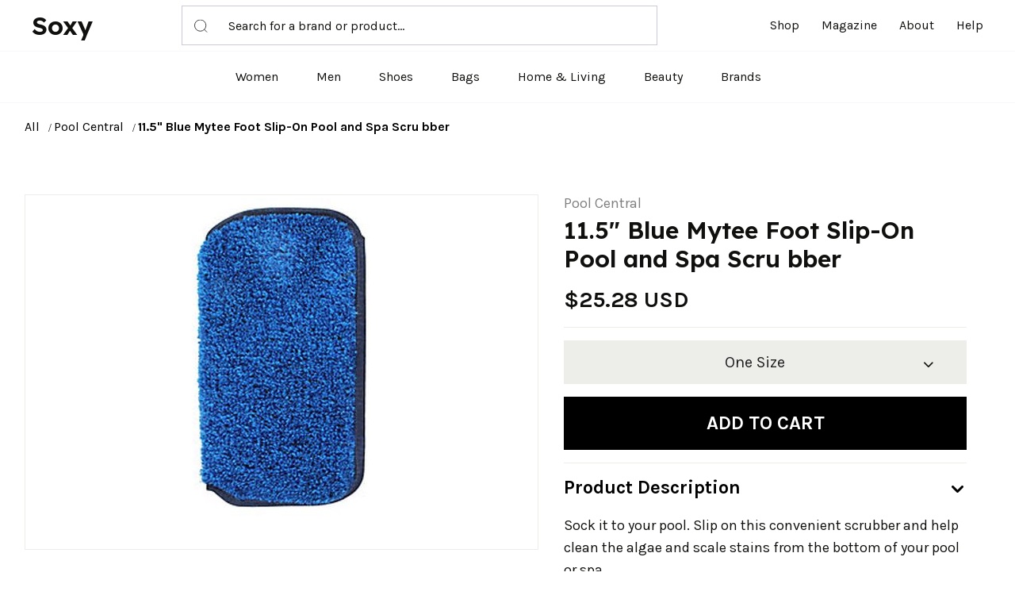

--- FILE ---
content_type: text/html; charset=UTF-8
request_url: https://soxy.com/product/11-5-blue-mytee-foot-slip-on-pool-and-spa-scru-bber
body_size: 9569
content:
<!DOCTYPE html>
<html lang="en">
    <head>
        <meta charset="utf-8">
        <meta http-equiv="X-UA-Compatible" content="IE=edge">
        <meta name="viewport" content="width=device-width, initial-scale=1, maximum-scale=1 shrink-to-fit=no">

        
        <title>11.5&quot; Blue Mytee Foot Slip-On Pool and Spa Scru bber - Best Deals You Need To See</title>


        
            <meta name="description" content="">
    <meta name="robots" content="noindex,follow" />

        
        <meta name="csrf-token" content="XhPOUkL0xhknY706vK7jt1CQwZuTdwgdEua6LbK6">

        
        
        <link rel="shortcut icon" href="https://soxy.com/img/favicons/favicon.ico">

        <link rel="shortcut icon" href="/img/favicons/favicon.ico">
<link rel="stylesheet" href="/vendor/@fancyapps/fancybox/jquery.fancybox.min.css">
<link rel="stylesheet" href="/vendor/@fortawesome/fontawesome-free/css/all.min.css">
<link rel="stylesheet" href="/vendor/flickity/flickity.min.css">
<link rel="stylesheet" href="/vendor/highlightjs/styles/vs2015.css">
<link rel="stylesheet" href="/vendor/simplebar/simplebar.min.css">
<link rel="stylesheet" href="/vendor/flickity-fade/flickity-fade.css">
<link rel="stylesheet" href="/fonts/feather/feather.css">

<link rel="stylesheet" href="/css/theme.css?v=1.1" >
<link rel="stylesheet" href="/assets/css/style.css?v=1.2.1">
<link rel="stylesheet" href="/css/custom.css?v=1.3">
<link rel="stylesheet" href="/css/theme-hbr.min.css?v=1.1" >

<link rel="preconnect" href="https://fonts.googleapis.com">
<link rel="preconnect" href="https://fonts.gstatic.com" crossorigin>
<link href="https://fonts.googleapis.com/css2?family=Karla:wght@400;700&family=Lexend+Deca:wght@600&display=swap"
    rel="stylesheet">

        
        
            <!--[if lt IE 9]>
                <script src="https://oss.maxcdn.com/html5shiv/3.7.3/html5shiv.min.js"></script>
                <script src="https://oss.maxcdn.com/respond/1.4.2/respond.min.js"></script>
            <![endif]-->

        
        




        
        <!-- Google Tag Manager -->
    <script>
        (function(w,d,s,l,i){
            w[l]=w[l]||[];
            w[l].push({'gtm.start': new Date().getTime(),event:'gtm.js'});
            var f=d.getElementsByTagName(s)[0],
                j=d.createElement(s),
                dl=l!='dataLayer'?'&l='+l:'';
            j.async=true;
            j.src='https://www.googletagmanager.com/gtm.js?id='+i+dl;
            f.parentNode.insertBefore(j,f);
        })(window,document,'script','dataLayer', "GTM-NDJNM6D");
    </script>
    <!-- End Google Tag Manager -->
        
        <script>var userCode = '6945ded347849s9'; </script>

        <link rel="icon" type="image/x-icon" href="/favicon.ico">
        <style>
            .mobile-top-text {
           background: #f0efed;
           color: #111;
           font-size: 11px;
           font-weight: 400;
           line-height: 29px;
           margin: 0;
           padding: 5px 15px;
           text-align: center;
       }
       @media screen and (max-width: 576px) {
  .mobile-top-text {
        line-height: 18px;
    }
}
</style>
    </head>
    <body class="">

        
        <!-- Google Tag Manager (noscript) -->
    <noscript>
        <iframe src="https://www.googletagmanager.com/ns.html?id=GTM-NDJNM6D" height="0" width="0" style="display:none;visibility:hidden"></iframe>
    </noscript>
    <!-- End Google Tag Manager (noscript) -->


        <header class="top-fixed">
    <!-- Top bar-->
    
    <div class="header-container navbar-expand-lg">
      <div class="container-fluid border-bottom position-relative">
        <div class="row align-items-center">
          <div class="col-lg-8 col-sm-3 col-4 d-flex justify-content-between align-items-center">
            <div class="logo"><a href="/">Soxy</a></div>
            <form class="header-search position-relative d-none d-lg-block" method="get" action="/search">
              <input name="q" type="text" placeholder="Search for a brand or product…"><span class="header-search-icon position-absolute">
                <svg>
                  <use xlink:href="/assets/images/sprite.svg#icon-search"></use>
                </svg></span>
            </form>
          </div>
          <div class="col-lg-4 col-sm-6 col-4">
            <div class="collapse navbar-collapse w-100" id="mobileMenu">
              <ul class="nav main-nav justify-content-end ms-auto">
                <li class="nav-item"><a class="nav-link" href="/shop">Shop</a></li>
                <li class="nav-item"><a class="nav-link" href="/blogs">Magazine</a></li>
                <li class="nav-item"><a class="nav-link" href="/about">About</a></li>
                <li class="nav-item"><a class="nav-link" target="_blank" href="/help">Help</a></li>
              </ul>
            </div>
          </div>
          <div class="col-sm-3 col-4 d-flex d-lg-none">
            <a class="mobile-cart" style="display:none;" id="cartdetails" data-bs-toggle="modal" href="#modalShoppingCart"><svg><use xlink:href="/assets/images/sprite.svg#icon-cart"></use></svg>&nbsp;<span class="header-cart-qty-badge text-success"></span></a>
            <button class="toggle-nav" type="button" data-bs-toggle="collapse" data-bs-target="#mobileMenu" aria-expanded="false" aria-controls="mobileMenu"><span></span><span></span><span></span></button>
          </div>
          <div class="col-12 d-block d-lg-none">
            <form action="/search" method="get" class="header-search mobile-search position-relative">
              <input name="q" type="text" placeholder="Search for a brand or product…">
              <button class="header-search-icon position-absolute bg-white" type="submit">
                <svg>
                  <use xlink:href="/assets/images/sprite.svg#icon-search"></use>
                </svg>
              </button>
            </form>
          </div>
        </div>
      </div>
      <div class="container-fluid border-bottom">
        <div class="row">
          <div class="col-12">
            <ul class="nav index-nav justify-content-center d-none d-lg-flex">
              <li class="nav-item"><a class="nav-link" href="/shop/women">Women</a></li>
              <li class="nav-item"><a class="nav-link" href="/shop/men">Men</a></li>
              <li class="nav-item"><a class="nav-link" href="/shop/womens-shoes">Shoes</a></li>
              <li class="nav-item"><a class="nav-link" href="/shop/womens-bags">Bags</a></li>
              <li class="nav-item"><a class="nav-link" href="/shop/home-living">Home & Living</a></li>
              <li class="nav-item"><a class="nav-link" href="/shop/womens-beauty-products">Beauty</a></li>
             
              <li class="nav-item"><a class="nav-link" href="/brands">Brands</a></li>
                            <li  style="display:none;"  class="nav-item" id="tcart">
                <span class="nav-link" data-tipser-cart-icon></span>
              </li>
              <li  style="display:none;" class="nav-item" id="dcart">
                <a class="nav-link" id="cartdetails" data-bs-toggle="modal"  href="#modalShoppingCart">
                  <svg>
                    <use xlink:href="/assets/images/sprite.svg#icon-cart"></use>
                  </svg>&nbsp;<span class="header-cart-qty-badge"></span></a></li>
            </ul>
          </div>
        </div>
      </div>
    </div>
  </header>
        <main>
        
<nav class="py-5 wrap-breadcrumbs">
    <div class="container">
        <div class="row">
            <div class="col-12">
                <ol class="breadcrumb mb-0 font-size-xs text-gray-400">
                                            <li class="breadcrumb-item ">
                            <a class="text-dark" href="/shop"> All </a>
                        </li>
                                            <li class="breadcrumb-item ">
                            <a class="text-dark" href="/shop/pool-central"> Pool Central </a>
                        </li>
                                            <li class="breadcrumb-item active">
                            <a class="text-dark" href="https://soxy.com/product/11-5-blue-mytee-foot-slip-on-pool-and-spa-scru-bber"> 11.5&quot; Blue Mytee Foot Slip-On Pool and Spa Scru bber </a>
                        </li>
                                    </ol>

            </div>
        </div>
    </div>
</nav>


<section class="product-details">
    <div class="container">
        <div class="row">
            <div class="col-12">
                <div class="row">
                    <div class="col-12 product-photo">
                        
                        <div class="card product-img">
                            
                            
                            
                            <div class="mb-4" style="text-align:center;" >
                                
                                <a
                                                                            href="https://img.devstage.pp.ua/original/11-5-blue-mytee-foot-slip-on-pool-and-spa-scru-bber.jpg"
                                        data-fancybox
                                        class="product-details__image"
                                                                    >
                                    <img src="https://img.devstage.pp.ua/original/11-5-blue-mytee-foot-slip-on-pool-and-spa-scru-bber.jpg" alt="11.5&quot; Blue Mytee Foot Slip-On Pool and Spa Scru bber" class="product-details__img">
                                </a>
                                <br />

                            </div>
                        </div>
                        <small class="gclid">Product image courtesy of QVC</small>
                        
                        
                    </div>

                    
                    <div class="col-12" id="product-info">

                        
                        <div class="row mb-1">
                            <div class="col">
                                
                                <a class="text-muted" href="https://soxy.com/shop/pool-central">Pool Central</a>
                            </div>
                        </div>

                        
                        <h3 class="pb-2 mb-2 product-details__title product-details__title--thestylegenie">
                            11.5&quot; Blue Mytee Foot Slip-On Pool and Spa Scru bber
                        </h3>
                        
                        <div class="">
                            <span class="align-middle">
                                                                                                    <span class="font-size-h4 product-price">
                                        $25.28 USD
                                    </span>
                                                                                            </span>

                                                    </div>

                        
                        

                        
                        <form
                            id="buy-form"
                            data-id="3211821"
                            data-product-url="https://soxy.com/product/11-5-blue-mytee-foot-slip-on-pool-and-spa-scru-bber"
                            data-image="https://img.devstage.pp.ua/original/11-5-blue-mytee-foot-slip-on-pool-and-spa-scru-bber.jpg"
                            data-title="11.5&quot; Blue Mytee Foot Slip-On Pool and Spa Scru bber"
                            data-price="25.28"
                        >
                            <div class="form-group">

                                <div class="form-row mb-2">
                                    
                                    <div class="col-12 col-lg">
                                    <hr>
                                    <div class="gclid">
                                        <div class="shopping-info-simple"><a target="_blank" style="color:#10100e;" id="More_info_click" class="pr-out qvc_out" href="https://shop.soxyy.com/redirect/3211821?uid=697294a280680s9&amp;s=569&amp;">For the latest stock status, size availability and promotions please check directly with</a>&nbsp;<a   data-trigger="more_info_click" id="More_info_click" class="pr-out qvc_out" href="https://shop.soxyy.com/redirect/3211821?uid=697294a280680s9&amp;s=569&amp;"
                                            data-track="3211821"
                                            target="_blank" >QVC</a></div>
                                        <hr>
                                    </div>
                                    
                                                                                    
                                                                                        <div class="shopping-info-simple gclid"> <a style="color:#10100e;" id="Missing_size_click" class="pr-out qvc_out" href="https://shop.soxyy.com/redirect/3211821?uid=697294a280680s9&amp;s=569&amp;"
                                                data-track="3211821"
                                                data-trigger="missing_size_click"
                                                target="_blank" >Missing your Size?</a>&nbsp;<a   data-trigger="missing_size_click" id="Missing_size_click" class="pr-out qvc_out" href="https://shop.soxyy.com/redirect/3211821?uid=697294a280680s9&amp;s=569&amp;"
                                                data-track="3211821"
                                                target="_blank" >Click here</a>
                                            </div>
                                                                                         <div class="mb-2">

                                                
                                                                                                                                                                <button class="btn btn-lg btn-block btn-light  dropdown-toggle product-details__size-button" type="button" id="sizeDropdownButton"  >
                                                            One Size
                                                        </button>
                                                                                                                                                              
                                                
                                            </div>

                                            
                                                                                                                                                                                                        <div class="mw-100 mb-2 gclid">
                                            <div class="mw-100 mb-2 product-details__promo">
                                                <a
                                                                                                href="https://shop.soxyy.com/redirect/3211821?uid=697294a280680s9&amp;s=569&amp;"
                                                data-trigger="buy_direct_button"
                                                    data-track="3211821"
                                                    target="_blank"
                                                    id="Buy_Direct_Button"
                                                    class="btn btn-success btn-lg mb-1 product-details__button out_link pr-out qvc_out"
                                                >
                                                                                                            <i class="fa fa-shopping-cart mr-2"></i>
                                                        Buy at QVC
                                                    
                                                </a>
                                                                                            </div>
                                                                                    </div>
                                                                                <div class="product-divider text-center gclid"><span>or</span></div>
                                        <div style="position: relative;"><button id="Add2Cart_Click" type="submit" class="btn btn-dark btn-lg  product-details__button">
                                                Add to cart
                                            </button>
                                            <div class="shopping-info gclid">
                                                <h6>Shop with Soxy Concierge:</h6>
                                                <p class="mb-0">Let Soxy decide which store fulfills your order so you get the best price and service. <a href="/help/5/16-what-is-the-soxy-concierge" target="_blank">Learn more</a></p>
                                            </div>
                                            <div style="  display:none;  position: absolute;
                                            left: 0px;
                                            top: 0px;
                                            height: 67px;
                                            text-align: center;
                                            line-height: 67px;
                                            background: hsla(0,0%,100%,.8);
                                            width: 100%;
                                            height: 100%;
                                            line-height: 130px;"><a style="color:black;" href="#">Sign up</a></div>
                                    </div>


                                    
                                                                    </div>
                                                                    </div>

                                

                                
                                                                    <div class="list-group list-group-sm list-group-flush-x pt-2 product-details__info" id="product-collapse-parent">
                                        <div class="list-group-item py-4 px-4">
                                            <!-- Toggle -->
                                            <a class="d-block dropdown-toggle text-body" data-bs-toggle="collapse" href="#product-collapse-details-2">
                                                Product Description
                                            </a>
                                            <!-- Collapse -->
                                            <div class="collapse show " id="product-collapse-details-2" data-parent="#product-collapse-parent">
                                                <div class="pt-5" style="font-size:18px;font-weight:400;">
                                                    <p class="mb-2">
                                                        Sock it to your pool. Slip on this convenient scrubber and help clean the algae and scale stains from the bottom of your pool or spa.
                                                    </p>
                                                </div>
                                            </div>
                                        </div>
                                                                               
                                                                            </div>
                                
                                
                                

                            </div>
                        </form>
                    </div>

                </div>
            </div>
        </div>
    </div>
</section>





<section class="pt-11 product-alternative">
    <div class="container">
        <div class="row">
            <div class="col-12">
                
                <div class="row justify-content-center"><div class="col-12 col-md-10 col-lg-8 col-xl-6"><!-- Preheading --><!--<h6 class="heading-xxs mb-3 text-center text-gray-400"> Top selling</h6>--><!-- Heading --><h2 class="welcome-posts__title text-center">YOU MIGHT ALSO LIKE</h2></div></div>
                

                <div class="welcome-products-row category-products" id="also-like">
                    
                </div>
                <div class="row">
                    <div class="col-12">

                        
                        

                        
                        
                        

                        
                        
                        
                    </div>
                </div>
            </div>
        </div>
    </div>
</section>
<style>.gclid {
    display:none;
}</style>
        </main>
        <div class="modal fixed-right fade" id="modalShoppingCart" tabindex="-1" role="dialog" aria-hidden="true">
    <div class="modal-dialog modal-dialog-vertical" role="document">
        <div style="background-color: #fff;" class="modal-header line-height-fixed font-size-lg">
            <strong class="mx-auto">Your Cart (<span id="header-cart-qty" data-qty="0">0</span>)</strong>
            <button type="button" class="btn-close" data-bs-dismiss="modal" aria-label="Close"></button>
        </div>
        
        <div class="modal-content">

             


            
            <ul class="list-group list-group-lg list-group-flush" id="header-cart-list">
                
            </ul>

            
            <div class="modal-footer line-height-fixed font-size-sm bg-light mt-auto">
                <strong>Subtotal</strong> <strong class="ml-auto" data-cost="0" id="header-cart-cost">$0.00</strong>
            </div>

            
            <div class="modal-body" id="header-cart-controls" style="display: none;">
                <a class="btn btn-block btn-dark" href="/checkout">Continue to Checkout</a>
                <a class="btn btn-block btn-outline-dark" href="/cart">View Cart</a>
            </div>

        </div>

        
        <div class="modal-content d-none">


            
v>

            
            <div class="modal-body flex-grow-0 my-auto">

                
                <h6 class="mb-7 text-center">Your cart is empty 😞</h6>

                
                <a class="btn btn-block btn-outline-dark" href="#!">
                    Continue Shopping
                </a>

            </div>

        </div>

    </div>
</div>


<div class="modal fade" id="add-to-wishlist-modal" tabindex="-1" role="dialog" aria-hidden="true">
    <div class="modal-dialog auth" role="document" id="auth-container">
        <form method="POST" action="/login/attempt" id="login-form" action="" class="modal-content auth__form d-none">
            <input type="hidden" name="_token" value="XhPOUkL0xhknY706vK7jt1CQwZuTdwgdEua6LbK6">            <input type="hidden" name="product_id" value="">
            
            <div class="modal-header" id="register-form-heading">
                <button type="button" class="btn-close" data-bs-dismiss="modal" aria-label="Close"></button>
            </div>
            <div class="modal-body py-1">
                <br />
                <h3 class="mb-2 text-center font-weight-bolder">
                    Welcome Back
                </h3>
                <p class="text-center lead px-2 pb-1 mb-8">
                    Sign in to below to continue building your wishlist
                </p>

                <div class="row">
                    <div class="col-12">
                        <div class="form-group mb-2">
                            <label class="font-weight-bolder" for="login-email">
                                Email Address *
                            </label>
                            <input id="login-email" type="email" class="form-control form-control-sm" name="email" value="" autocomplete="email" autofocus placeholder="Enter your email address" maxlength="256" required>
                        </div>
                        <div class="form-group mb-2">
                            <label class="font-weight-bolder" for="login-email">
                                Password *
                            </label>
                            <input id="password" type="password" class="form-control form-control-sm" name="password" value=""  placeholder="Enter your password" maxlength="256" required>
                        </div>
                    </div>
                </div>

                <div class="row">
                    <div class="col-12">
                        <p class="text-muted">
                            Not a member?
                            <button type="button" data-view="register" class="btn btn-link btn-height-auto px-0 py-0 text-dark text-decoration-underline font-weight-bolder">
                                Sign up
                            </button>
                        </p>
                    </div>
                </div>

            </div>
            <div class="modal-footer pt-2 pb-9 align-items-center flex-column justify-content-md-start flex-md-row-reverse">
                <button type="submit" id="login-submit" class="btn btn-ok btn-block btn-dark mb-3">Login</button>
                
            </div>
        </form>
        <form method="POST" action="/register" id="register-form" action="" class="modal-content auth__form">
            <input type="hidden" name="_token" value="XhPOUkL0xhknY706vK7jt1CQwZuTdwgdEua6LbK6">            <input type="hidden" name="product_id" value="">
            
            <div class="modal-header" id="register-form-heading">
                <button type="button" class="btn-close" data-bs-dismiss="modal" aria-label="Close"></button>
            </div>
            <div class="modal-body py-1">
                <br />
                <h3 class="mb-2 text-center font-weight-bolder">
                    Add Product To Wishlist
                </h3>
                <p class="text-center lead px-10 mb-4">
                    Get notified when there is price updates 
                    on this product
                </p>

                <div class="row">
                    <div class="col-12">
                        <div class="form-group mb-2">
                            <label class="font-weight-bolder" for="register-email">
                                Email Address
                            </label>
                            <input id="register-email" type="email" class="form-control form-control-sm" name="email" value="" autocomplete="email" autofocus placeholder="Enter your email address" maxlength="256" required>
                        </div>
                    </div>
                </div>

                <div class="row">
                    <div class="col-12">
                        <p class="text-muted">
                            Already have an account?&nbsp;
                            <button type="button" data-view="login" class="btn btn-link btn-height-auto px-0 py-0 text-dark text-decoration-underline font-weight-bolder">
                                Sign in here
                            </button>
                        </p>
                    </div>
                </div>

            </div>
            <div class="modal-footer pt-2 pb-9 align-items-center flex-column justify-content-md-start flex-md-row-reverse">
                <button type="submit" id="register-submit" class="btn btn-ok btn-block btn-dark mb-3">Track Deals</button>
                
            </div>
        </form>
        <div id="auth-result" class="modal-content auth__result hidden" hidden>
            
            <button type="button" class="close" data-dismiss="modal" aria-label="Close">
                <i class="fe fe-x" aria-hidden="true"></i>
            </button>
            <div class="modal-header line-height-fixed font-size-lg" id="register-form-heading">
                <strong class="mx-auto">Add to wishlist</strong>
            </div>
            <div class="modal-body">
                <div id="auth-success" class="alert alert-success mb-3">
                    Product has been added to wishlist
                </div>
                <div id="auth-confirm" class="alert alert-success mb-3">
                    Product has been added to wishlist
                </div>
                <div id="auth-error" class="alert alert-danger mb-3">
                    Oops! Something went wrong.
                </div>
            </div>
            <div class="modal-footer align-items-center flex-column justify-content-md-start flex-md-row-reverse">
                <button type="button" class="btn btn-ok btn-dark mb-3" onclick="document.location.reload()">OK</button>
            </div>
        </div>
    </div>
</div>

<div aria-live="polite" aria-atomic="true" style="position: fixed; top: 0; right: 0; min-width: 280px; z-index: 1050;">
    <div style="position: absolute; top: 20px; right: 20px;">
        <div class="toast hide" id="add-to-wishlist-success" data-delay="2000" role="alert" aria-live="assertive" aria-atomic="true">
            <div class="toast-header">
                <strong class="mr-auto">Wishlist</strong>
                <button type="button" class="ml-2 mb-1 close" data-dismiss="toast" aria-label="Close">
                    <span aria-hidden="true">&times;</span>
                </button>
            </div>
            <div class="toast-body text-success" id="add-to-wishlist-success-text">
                Product changed in wishlist
            </div>
        </div>

        <div class="toast hide" id="add-to-wishlist-error" data-delay="3000" role="alert" aria-live="assertive" aria-atomic="true">
            <div class="toast-header">
                <strong class="mr-auto">Wishlist</strong>
                <button type="button" class="ml-2 mb-1 close" data-dismiss="toast" aria-label="Close">
                    <span aria-hidden="true">&times;</span>
                </button>
            </div>
            <div class="toast-body text-danger">
                Oops! Something went wrong.
            </div>
        </div>
    </div>
</div>


<div class="modal fade" id="modalSizeChart" tabindex="-1" role="dialog" aria-hidden="true">
    <div class="modal-dialog modal-dialog-centered modal-lg" role="document">
        <div class="modal-content">

            
            <button type="button" class="close" data-dismiss="modal" aria-label="Close">
                <i class="fe fe-x" aria-hidden="true"></i>
            </button>

             
            <div class="modal-header line-height-fixed font-size-lg">
                <strong class="mx-auto">Size Chart</strong>
            </div>

            
            <div class="modal-body border-bottom">

                
                <div class="d-flex mb-7">

                    
                    <h5 class="mb-0">Clothing</h5>

                    
                    <div class="btn-group btn-group-toggle ml-auto" data-toggle="buttons">
                        <label class="btn btn-xxs btn-circle btn-outline-dark font-size-xxxs rounded-0 active">
                            <input type="radio" name="modalSizeChartUnitOne" checked> IN
                        </label>
                        <label class="btn btn-xxs btn-circle btn-outline-dark font-size-xxxs rounded-0 ml-2">
                            <input type="radio" name="modalSizeChartUnitOne"> CM
                        </label>
                    </div>

                </div>

                
                <div class="table-responsive">
                    <table class="table table-bordered table-sm table-hover mb-0">
                        <thead>
                            <tr>
                                <th>Size</th>
                                <th>US</th>
                                <th>Bust</th>
                                <th>Waist</th>
                                <th>Hips</th>
                            </tr>
                        </thead>
                        <tbody>
                            <tr>
                                <td>XS</td>
                                <td>2</td>
                                <td>32</td>
                                <td>24 - 25</td>
                                <td>33 - 34</td>
                            </tr>
                            <tr>
                                <td>S</td>
                                <td>4</td>
                                <td>34 - 35</td>
                                <td>26 - 27</td>
                                <td>35 - 26</td>
                            </tr>
                            <tr>
                                <td>M</td>
                                <td>6</td>
                                <td>36 - 37</td>
                                <td>28 - 29</td>
                                <td>38 - 40</td>
                            </tr>
                            <tr>
                                <td>L</td>
                                <td>8</td>
                                <td>38 - 29</td>
                                <td>30 - 31</td>
                                <td>42 - 44</td>
                            </tr>
                            <tr>
                                <td>XL</td>
                                <td>10</td>
                                <td>40 - 41</td>
                                <td>32 - 33</td>
                                <td>45 - 47</td>
                            </tr>
                            <tr>
                                <td>XXL</td>
                                <td>12</td>
                                <td>42 - 43</td>
                                <td>34 - 35</td>
                                <td>48 - 50</td>
                            </tr>
                        </tbody>
                    </table>
                </div>

            </div>

            
            <div class="modal-body">

                
                <div class="d-flex mb-7">

                    
                    <h5 class="mb-0">Shoes</h5>

                    
                    <div class="btn-group btn-group-toggle ml-auto" data-toggle="buttons">
                        <label class="btn btn-xxs btn-circle btn-outline-dark font-size-xxxs rounded-0 active">
                            <input type="radio" name="modalSizeCharUnitTwo" checked> IN
                        </label>
                        <label class="btn btn-xxs btn-circle btn-outline-dark font-size-xxxs rounded-0 ml-2">
                            <input type="radio" name="modalSizeCharUnitTwo"> CM
                        </label>
                    </div>

                </div>

                
                <div class="row">
                    <div class="col-12 col-lg-6">

                        
                        <div class="table-responsive">
                            <table class="table table-bordered table-sm table-hover mb-lg-0">
                                <thead>
                                    <tr>
                                        <th>Size</th>
                                        <th>US</th>
                                        <th>Foot Length</th>
                                    </tr>
                                </thead>
                                <tbody>
                                    <tr>
                                        <td>36</td>
                                        <td>5</td>
                                        <td>22.8</td>
                                    </tr>
                                    <tr>
                                        <td>26.5</td>
                                        <td>5.5</td>
                                        <td>23.1</td>
                                    </tr>
                                    <tr>
                                        <td>37</td>
                                        <td>6</td>
                                        <td>23.5</td>
                                    </tr>
                                    <tr>
                                        <td>37.5</td>
                                        <td>6.</td>
                                        <td>23.5</td>
                                    </tr>
                                    <tr>
                                        <td>38</td>
                                        <td>7</td>
                                        <td>24.1</td>
                                    </tr>
                                    <tr>
                                        <td>38.5</td>
                                        <td>7.5</td>
                                        <td>24.5</td>
                                    </tr>
                                </tbody>
                            </table>
                        </div>

                    </div>
                    <div class="col-12 col-lg-6">

                        
                        <div class="table-responsive">
                            <table class="table table-bordered table-sm table-hover mb-0">
                                <thead>
                                    <tr>
                                        <th>Size</th>
                                        <th>US</th>
                                        <th>Foot Length</th>
                                    </tr>
                                </thead>
                                <tbody>
                                    <tr>
                                        <td>36</td>
                                        <td>5</td>
                                        <td>22.8</td>
                                    </tr>
                                    <tr>
                                        <td>39</td>
                                        <td>8</td>
                                        <td>24.1</td>
                                    </tr>
                                    <tr>
                                        <td>40</td>
                                        <td>9</td>
                                        <td>25.4</td>
                                    </tr>
                                    <tr>
                                        <td>40.5</td>
                                        <td>9.5</td>
                                        <td>25.7</td>
                                    </tr>
                                    <tr>
                                        <td>41</td>
                                        <td>10</td>
                                        <td>26.0</td>
                                    </tr>
                                </tbody>
                            </table>
                        </div>

                    </div>
                </div>

            </div>

        </div>

    </div>
</div>
        <footer>
  <div class="container">
    <div class="row">
      <div class="col-12 col-md-3">
        <div class="logo">Soxy</div>
        <p class="mt-3 mb-0 text-center text-md-left">The Smartest Way To Shop For Your Favorite Brands</p>
      </div>
      <div class="col-sm-12 col-12 col-md-3">
        <h5 class="fw-bold text-uppercase mt-5 mt-md-0">Shop</h5>
        <ul class="d-flex flex-column justify-content-start lh-lg mt-3 nav">
          <li class="nav-item m-0 p-0"><a class="nav-link d-inline" href="/shop">Home</a></li>
          <li class="nav-item p-0"><a class="nav-link d-inline" href="/shop/men">Shop Men's</a></li>
          <li class="nav-item p-0"><a class="nav-link d-inline" href="/shop/women">Shop Women's</a></li>
         
          <li class="nav-item m-0 p-0"><a class="nav-link d-inline" href="/shop/home-living">Shop Home & Living</a></li>
        </ul>
      </div>
      <div class="col-sm-12 col-12 col-md-3">
        <h5 class="fw-bold text-uppercase mt-5 mt-md-0">COMPANY</h5>
        <ul class="d-flex flex-column justify-content-start lh-lg mt-3 nav">
          <li class="nav-item m-0 p-0"> <a class="nav-link d-inline" href="https://soxy.com/about">About Us </a></li>
          <li class="nav-item p-0"> <a class="nav-link d-inline" target="_blank" href="/help/4/9-what-is-the-shipping-policy">Shipping Policy </a></li>
          <li class="nav-item p-0"> <a class="nav-link d-inline" target="_blank" href="/help/4/8-return-policy">Return Policy </a></li>
          <li class="nav-item p-0"> <a class="nav-link d-inline" href="https://soxy.com/terms">Terms of Service</a></li>
          <li class="nav-item p-0"> <a class="nav-link d-inline" href="https://soxy.com/privacy">Privacy Policy</a></li>
          <li class="nav-item m-0 p-0"> <a class="nav-link d-inline" href="https://soxy.com/contact">Contact Us</a></li>
        </ul>
      </div>
      <div class="col-sm-12 col-12 col-md-3">
        <h5 class="fw-bold text-uppercase mt-5 mt-md-0">CONTACT</h5>
        <ul class="d-flex flex-column justify-content-start lh-lg mt-3 nav">
          <li class="nav-item m-0 p-0"><a class="nav-link d-inline" href="mailto: help@soxy.com">help@soxy.com</a></li>
        </ul>
      </div>
    </div>
  </div>
  <div class="bottom-bar mt-4">
    <div class="container">
      <p class="mb-0"> © 2022</p>
    </div>
  </div>
</footer>

        
        <script src="https://code.jquery.com/jquery-3.3.1.min.js"></script>

        
        
        <script src="https://cdn.jsdelivr.net/npm/bootstrap@5.0.2/dist/js/bootstrap.bundle.min.js" integrity="sha384-MrcW6ZMFYlzcLA8Nl+NtUVF0sA7MsXsP1UyJoMp4YLEuNSfAP+JcXn/tWtIaxVXM" crossorigin="anonymous"></script>

        
        <script src="https://soxy.com/vendor/@fancyapps/fancybox/jquery.fancybox.min.js"></script>

        
        <script src="https://soxy.com/vendor/flickity/flickity.pkgd.min.js"></script>

        
        <script src="https://soxy.com/vendor/flickity-fade/flickity-fade.js"></script>

        
        <script src="https://soxy.com/vendor/highlightjs/highlight.pack.min.js"></script>

        
        <script src="https://soxy.com/vendor/jarallax/jarallax.min.js"></script>

        
        <script src="https://soxy.com/vendor/list.js/list.min.js"></script>

        
        <script src="https://soxy.com/vendor/simplebar/simplebar.min.js"></script>

        
        <script src="https://soxy.com/vendor/smooth-scroll/smooth-scroll.min.js"></script>

        
        <script src="https://soxy.com/vendor/object-fit-images/ofi.min.js"></script>

        
        <script src="https://soxy.com/vendor/promise-polyfill/polyfill.min.js"></script>

        
        <script src="https://soxy.com/vendor/intersection-observer/intersection-observer.js"></script>

        <script src="https://soxy.com/js/app.js?v=1.5.1"></script>

        
        <script src="https://soxy.com/js/theme.js?v=1.0.6"></script>

        <script src="https://soxy.com/assets/js/jquery.blockUI.js?v=1.0.9.1"></script>
        


        
        <script src="https://soxy.com/js/custom.min.js?v=1.5"></script>

        <script>
    var recommendedUrl = "https://soxy.com/product/11-5-blue-mytee-foot-slip-on-pool-and-spa-scru-bber/recommended-list";
    var storesUrl = "https://soxy.com/product/11-5-blue-mytee-foot-slip-on-pool-and-spa-scru-bber/stores";
</script>
<script src="https://soxy.com/js/product.js?v=697294a2824f1"></script>
<script>
    $.ajaxSetup({
        headers: {
            'X-CSRF-TOKEN': $('meta[name="csrf-token"]').attr('content')
        }
    });

    $('#sizeDropdownButton').on('click', function(){
        $('#Dropdown_Click').slideToggle();
    });
</script>
      

        <script>
            $.ajaxSetup({
                headers: {
                    "X-CSRF-TOKEN": $('meta[name="csrf-token"]').attr("content"),
                },
            });

            $('.pr-out').on('click',function(){
                var href = $(this).attr('href');
                var trigger = $(this).attr('data-trigger');
                $.post('/product/catch/out',{
                    href: href,
                    trigger: trigger,
                    page_url: document.location.pathname
                }).done(function(){ console.log(1) });
            });
        </script>



    </body>
</html>


--- FILE ---
content_type: text/html; charset=UTF-8
request_url: https://soxy.com/product/11-5-blue-mytee-foot-slip-on-pool-and-spa-scru-bber/recommended-list?page=0&returnTemplate=true
body_size: 2017
content:
<div class="col">
  <!-- Card -->
  <div class="card welcome-products__card" data-toggle="card-collapse">
    <!-- Image -->
    <!--<div class="card-img "  tabindex="0">
      <div class="flickity-viewport" style="height: 300px; touch-action: pan-y;">
        <div class="flickity-slider" style="left: 0px; transform: translateX(0%);"><a
            class="d-block w-100 welcome-products__img-wrapper out_link is-selected"
            href="https://soxy.com/product/pool-central-inflatable-white-swan-swimming-poo-l-float?" 
            rel="noopener noreferrer" style="position: absolute; left: 0%;"><img
              class="card-img-top welcome-products__img"
              src="https://img.devstage.pp.ua/original/pool-central-inflatable-white-swan-swimming-poo-l-float.jpg"
              alt="Pool Central Inflatable White Swan Swimming Poo l Float"></a></div>
      </div>
    </div>-->

    <a rel="noopener noreferrer"  data-trigger="also_like" class="product-img pr-out qvc_out" href="https://soxy.com/product/pool-central-inflatable-white-swan-swimming-poo-l-float">
      <img  loading="lazy" src="https://img.devstage.pp.ua/original/pool-central-inflatable-white-swan-swimming-poo-l-float.jpg" alt="Pool Central Inflatable White Swan Swimming Poo l Float">
    </a>

    <!-- Collapse -->
    <div class="card-collapse-parent">
      <div class="card-body">
        <p class="text-muted text-sm mb-1"><a class="" href="https://soxy.com/shop/pool-central"> Pool Central</a></p>
        <div class="font-weight-bold mb-2 welcome-products__product-title"><a data-trigger="also_like" class="text-body out_link pr-out qvc_out"
            href="https://soxy.com/product/pool-central-inflatable-white-swan-swimming-poo-l-float"
              
            target="_self" rel="noopener noreferrer">Pool Central Inflatable White Swan Swimming Poo l Float</a></div>
        <div class="welcome-products__product-details pr-0">
          <div class="font-weight-bold text-muted mb-2">
                                <span class="text-dark mr-1">$39.10 USD</span>
                        </div>



      </div>
    </div>
  </div>
</div>


</div>
    <div class="col">
  <!-- Card -->
  <div class="card welcome-products__card" data-toggle="card-collapse">
    <!-- Image -->
    <!--<div class="card-img "  tabindex="0">
      <div class="flickity-viewport" style="height: 300px; touch-action: pan-y;">
        <div class="flickity-slider" style="left: 0px; transform: translateX(0%);"><a
            class="d-block w-100 welcome-products__img-wrapper out_link is-selected"
            href="https://soxy.com/product/5-piece-swimming-pool-test-kit-with-tester-bloc-k-and-case?" 
            rel="noopener noreferrer" style="position: absolute; left: 0%;"><img
              class="card-img-top welcome-products__img"
              src="https://img.devstage.pp.ua/original/5-piece-swimming-pool-test-kit-with-tester-bloc-k-and-case.jpg"
              alt="5-Piece Swimming Pool Test Kit with Tester Bloc k and Case"></a></div>
      </div>
    </div>-->

    <a rel="noopener noreferrer"  data-trigger="also_like" class="product-img pr-out qvc_out" href="https://soxy.com/product/5-piece-swimming-pool-test-kit-with-tester-bloc-k-and-case">
      <img  loading="lazy" src="https://img.devstage.pp.ua/original/5-piece-swimming-pool-test-kit-with-tester-bloc-k-and-case.jpg" alt="5-Piece Swimming Pool Test Kit with Tester Bloc k and Case">
    </a>

    <!-- Collapse -->
    <div class="card-collapse-parent">
      <div class="card-body">
        <p class="text-muted text-sm mb-1"><a class="" href="https://soxy.com/shop/pool-central"> Pool Central</a></p>
        <div class="font-weight-bold mb-2 welcome-products__product-title"><a data-trigger="also_like" class="text-body out_link pr-out qvc_out"
            href="https://soxy.com/product/5-piece-swimming-pool-test-kit-with-tester-bloc-k-and-case"
              
            target="_self" rel="noopener noreferrer">5-Piece Swimming Pool Test Kit with Tester Bloc k and Case</a></div>
        <div class="welcome-products__product-details pr-0">
          <div class="font-weight-bold text-muted mb-2">
                                <span class="text-dark mr-1">$28.58 USD</span>
                        </div>



      </div>
    </div>
  </div>
</div>


</div>
    <div class="col">
  <!-- Card -->
  <div class="card welcome-products__card" data-toggle="card-collapse">
    <!-- Image -->
    <!--<div class="card-img "  tabindex="0">
      <div class="flickity-viewport" style="height: 300px; touch-action: pan-y;">
        <div class="flickity-slider" style="left: 0px; transform: translateX(0%);"><a
            class="d-block w-100 welcome-products__img-wrapper out_link is-selected"
            href="https://soxy.com/product/pool-central-inflatable-mosaic-swimming-pool-ri-ng-float?" 
            rel="noopener noreferrer" style="position: absolute; left: 0%;"><img
              class="card-img-top welcome-products__img"
              src="https://img.devstage.pp.ua/original/pool-central-inflatable-mosaic-swimming-pool-ri-ng-float.jpg"
              alt="Pool Central Inflatable Mosaic Swimming Pool Ri ng Float"></a></div>
      </div>
    </div>-->

    <a rel="noopener noreferrer"  data-trigger="also_like" class="product-img pr-out qvc_out" href="https://soxy.com/product/pool-central-inflatable-mosaic-swimming-pool-ri-ng-float">
      <img  loading="lazy" src="https://img.devstage.pp.ua/original/pool-central-inflatable-mosaic-swimming-pool-ri-ng-float.jpg" alt="Pool Central Inflatable Mosaic Swimming Pool Ri ng Float">
    </a>

    <!-- Collapse -->
    <div class="card-collapse-parent">
      <div class="card-body">
        <p class="text-muted text-sm mb-1"><a class="" href="https://soxy.com/shop/pool-central"> Pool Central</a></p>
        <div class="font-weight-bold mb-2 welcome-products__product-title"><a data-trigger="also_like" class="text-body out_link pr-out qvc_out"
            href="https://soxy.com/product/pool-central-inflatable-mosaic-swimming-pool-ri-ng-float"
              
            target="_self" rel="noopener noreferrer">Pool Central Inflatable Mosaic Swimming Pool Ri ng Float</a></div>
        <div class="welcome-products__product-details pr-0">
          <div class="font-weight-bold text-muted mb-2">
                                <span class="text-dark mr-1">$28.58 USD</span>
                        </div>



      </div>
    </div>
  </div>
</div>


</div>
    <div class="col">
  <!-- Card -->
  <div class="card welcome-products__card" data-toggle="card-collapse">
    <!-- Image -->
    <!--<div class="card-img "  tabindex="0">
      <div class="flickity-viewport" style="height: 300px; touch-action: pan-y;">
        <div class="flickity-slider" style="left: 0px; transform: translateX(0%);"><a
            class="d-block w-100 welcome-products__img-wrapper out_link is-selected"
            href="https://soxy.com/product/8-swimming-pool-filter-cleaning-spray-brush-he-ad?" 
            rel="noopener noreferrer" style="position: absolute; left: 0%;"><img
              class="card-img-top welcome-products__img"
              src="https://img.devstage.pp.ua/original/8-swimming-pool-filter-cleaning-spray-brush-he-ad.jpg"
              alt="8&quot; Swimming Pool Filter Cleaning Spray Brush He ad"></a></div>
      </div>
    </div>-->

    <a rel="noopener noreferrer"  data-trigger="also_like" class="product-img pr-out qvc_out" href="https://soxy.com/product/8-swimming-pool-filter-cleaning-spray-brush-he-ad">
      <img  loading="lazy" src="https://img.devstage.pp.ua/original/8-swimming-pool-filter-cleaning-spray-brush-he-ad.jpg" alt="8&quot; Swimming Pool Filter Cleaning Spray Brush He ad">
    </a>

    <!-- Collapse -->
    <div class="card-collapse-parent">
      <div class="card-body">
        <p class="text-muted text-sm mb-1"><a class="" href="https://soxy.com/shop/pool-central"> Pool Central</a></p>
        <div class="font-weight-bold mb-2 welcome-products__product-title"><a data-trigger="also_like" class="text-body out_link pr-out qvc_out"
            href="https://soxy.com/product/8-swimming-pool-filter-cleaning-spray-brush-he-ad"
              
            target="_self" rel="noopener noreferrer">8&quot; Swimming Pool Filter Cleaning Spray Brush He ad</a></div>
        <div class="welcome-products__product-details pr-0">
          <div class="font-weight-bold text-muted mb-2">
                                <span class="text-dark mr-1">$35.18 USD</span>
                        </div>



      </div>
    </div>
  </div>
</div>


</div>


--- FILE ---
content_type: application/javascript
request_url: https://soxy.com/js/custom.min.js?v=1.5
body_size: 91322
content:
!function(){function r(e,n,t){function o(i,f){if(!n[i]){if(!e[i]){var c="function"==typeof require&&require;if(!f&&c)return c(i,!0);if(u)return u(i,!0);var a=new Error("Cannot find module '"+i+"'");throw a.code="MODULE_NOT_FOUND",a}var p=n[i]={exports:{}};e[i][0].call(p.exports,(function(r){var n;return o(e[i][1][r]||r)}),p,p.exports,r,e,n,t)}return n[i].exports}for(var u="function"==typeof require&&require,i=0;i<t.length;i++)o(t[i]);return o}return r}()({1:[function(require,module,exports){"use strict";Object.defineProperty(exports,"__esModule",{value:!0}),Object.defineProperty(exports,"initAccountWishlist",{enumerable:!0,get:function get(){return _wishlist.default}}),exports.default=void 0;var _wishlist=_interopRequireDefault(require("./wishlist"));function _interopRequireDefault(obj){return obj&&obj.__esModule?obj:{default:obj}}var _default={initAccountWishlist:_wishlist.default};exports.default=_default},{"./wishlist":2}],2:[function(require,module,exports){"use strict";function deleteProductFromView(id){if(id){var wishlistProducts=document.getElementById("account-wishlist-list");if(wishlistProducts){var elements=wishlistProducts.children;if(!elements||!elements.length)return;for(var i=0;i<elements.length;i++)if(elements[i]&&elements[i].dataset&&elements[i].dataset.id+""==id+""){wishlistProducts.removeChild(elements[i]);break}}}}function deleteWishlistProduct(id){if(!id)return Promise.resolve();var baseUrl="/wishlist";return $.ajax({url:baseUrl,type:"POST",method:"POST",headers:{"X-CSRF-TOKEN":$('meta[name="csrf-token"]').attr("content")},data:{product_id:id}}).then((function(response,textStatus,jqXHR){return response&&"success"===response.status&&deleteProductFromView(id),response})).catch((function(jqXHR,textStatus,error){return console.log("deleteWishlistProduct failed",error||jqXHR),null})).then((function(result){return result}))}function onWishlistProductsClick(event){var target=event.target;if("button"!==target.nodeName.toLowerCase()&&(target=target.closest("BUTTON")),target){var wishlistProducts=this;if("button"===target.nodeName.toLowerCase()&&target.dataset&&target.dataset.delete){var id=+target.dataset.delete||target.dataset.delete;target.disabled=!0,deleteWishlistProduct(id).then((function(response){})).catch((function(err){target&&(target.disabled=!1),console.log(err)}))}}}function initAccountWishlist(){var wishlistProducts=document.getElementById("account-wishlist-list");wishlistProducts&&wishlistProducts.addEventListener("click",onWishlistProductsClick)}Object.defineProperty(exports,"__esModule",{value:!0}),exports.initAccountWishlist=initAccountWishlist,exports.default=void 0;var _default=initAccountWishlist;exports.default=_default},{}],3:[function(require,module,exports){"use strict";function changeView(view,status,message){var login=document.getElementById("login-form"),register=document.getElementById("register-form"),result=document.getElementById("auth-result"),resultSuccess=document.getElementById("auth-success"),resultConfirm=document.getElementById("auth-confirm"),resultError=document.getElementById("auth-error");login&&("login"===view?(login.hidden=!1,login.classList?login.classList.remove("d-none"):login.className.replace(/\bhidden\b/gi,"")):(login.hidden=!0,login.classList?login.classList.add("d-none"):login.className+=" d-none")),register&&("register"===view?(register.hidden=!1,register.classList?register.classList.remove("d-none"):register.className.replace(/\bhidden\b/gi,"")):(register.hidden=!0,register.classList?register.classList.add("d-none"):register.className+=" d-none")),result&&("success"===status&&resultSuccess?(resultSuccess.hidden=!1,resultSuccess.classList?resultSuccess.classList.remove("hidden"):resultSuccess.className.replace(/\bhidden\b/gi,"")):(resultSuccess.hidden=!0,resultSuccess.classList?resultSuccess.classList.add("hidden"):resultSuccess.className+=" hidden"),"confirm"===status&&resultConfirm?(resultConfirm.hidden=!1,resultConfirm.classList?resultConfirm.classList.remove("hidden"):resultConfirm.className.replace(/\bhidden\b/gi,"")):(resultConfirm.hidden=!0,resultConfirm.classList?resultConfirm.classList.add("hidden"):resultConfirm.className+=" hidden"),"error"===status&&resultError?(resultError.hidden=!1,resultError.classList?resultError.classList.remove("hidden"):resultError.className.replace(/\bhidden\b/gi,""),resultError.innerHTML=message||"Oops! Something went wrong."):(resultError.hidden=!0,resultError.classList?resultError.classList.add("hidden"):resultError.className+=" hidden"),"result"===view?(result.hidden=!1,result.classList?result.classList.remove("hidden"):result.className.replace(/\bhidden\b/gi,"")):(result.hidden=!0,result.classList?result.classList.add("hidden"):result.className+=" hidden"))}function onAuthClick(event){var target=event.target;if("button"!==target.nodeName.toLowerCase()&&"a"!==target.nodeName.toLowerCase()&&(target=target.closest("BUTTON")||target.closest("A")),target&&("button"===target.nodeName.toLowerCase()||"a"===target.nodeName.toLowerCase())&&target.dataset&&target.dataset.view){event.preventDefault();var view=target.dataset.view;target.blur(),changeView(view)}}function showLogin(){changeView("login")}function showRegister(){changeView("register")}function showResult(status,message){changeView("result",status,message)}function initAuth(){var auth=document.getElementById("auth-container");auth&&auth.addEventListener("click",onAuthClick);var wishModal=document.getElementById("add-to-wishlist-modal");wishModal&&$(wishModal).on("hidden.bs.modal",(function(e){showRegister()}))}Object.defineProperty(exports,"__esModule",{value:!0}),exports.showLogin=showLogin,exports.showRegister=showRegister,exports.showResult=showResult,exports.initAuth=initAuth,exports.default=void 0;var _default=initAuth;exports.default=_default},{}],4:[function(require,module,exports){"use strict";Object.defineProperty(exports,"__esModule",{value:!0}),Object.defineProperty(exports,"initAuth",{enumerable:!0,get:function get(){return _auth.default}}),Object.defineProperty(exports,"initLoginForm",{enumerable:!0,get:function get(){return _login.default}}),Object.defineProperty(exports,"initRegisterForm",{enumerable:!0,get:function get(){return _register.default}}),exports.default=void 0;var _auth=_interopRequireDefault(require("./auth")),_login=_interopRequireDefault(require("./login")),_register=_interopRequireDefault(require("./register"));function _interopRequireDefault(obj){return obj&&obj.__esModule?obj:{default:obj}}var _default={initAuth:_auth.default,initLoginForm:_login.default,initRegisterForm:_register.default};exports.default=_default},{"./auth":3,"./login":5,"./register":6}],5:[function(require,module,exports){"use strict";Object.defineProperty(exports,"__esModule",{value:!0}),exports.initLoginForm=initLoginForm,exports.default=void 0;var _auth=require("./auth"),loading=!1,formElements={};function sendLogin(data){if(!loading){loading=!0;var baseUrl="/login/attempt",loginSubmit=document.getElementById("login-submit");return loginSubmit&&(loginSubmit.blur(),loginSubmit.disabled=!0),$.ajax({url:baseUrl,type:"POST",method:"POST",headers:{"X-CSRF-TOKEN":$('meta[name="csrf-token"]').attr("content")},data:data}).then((function(response,textStatus,jqXHR){return loading=!1,loginSubmit&&(loginSubmit.disabled=!1),(0,_auth.showResult)("confirm"),response})).catch((function(jqXHR,textStatus,error){return console.log("sendLogin failed",error||jqXHR),loading=!1,loginSubmit&&(loginSubmit.disabled=!1),(0,_auth.showResult)("error",jqXHR&&jqXHR.responseJSON&&jqXHR.responseJSON.message),null}))}}function validateFormElement(element){if(!element||!element.validity)return!1;var patternEmpty=/[^\s]+/;return!(element.required&&(""===element.value||!patternEmpty.test(element.value)))&&!!element.validity.valid}function validateForm(formElements){var valid=!0;for(var key in formElements)if(formElements.hasOwnProperty(key)&&formElements[key]&&formElements[key].elements){var elements=formElements[key].elements;if(!elements||!elements.length)return console.log("no elements"),!0;for(var element=null,checked=!1,i=0;i<elements.length;i++){if(!(element=elements[i])||!element.validity)return console.log("no validation"),!0;if("radio"===element.type||"checkbox"===element.type)checked=checked||element.checked;else{var label=element.closest("label");validateFormElement(element)?(element.classList.remove("invalid"),label&&label.classList.remove("invalid")):(element.classList.add("invalid"),label&&label.classList.add("invalid"),valid=!1)}}"radio"!==element.type&&"checkbox"!==element.type||element.required&&!checked&&(valid=!1)}return valid}function onInput(event){var element=event.target;element&&element.validity&&(element.classList?element.classList.remove("is-invalid"):element.className.replace(/\bis-invalid\b/gi,""))}function onChange(event){var element=event.target;if(element&&element.validity){var group=element.closest(".form-group");group&&(group.classList?group.classList.add("was-validated"):group.className+=" was-validated")}}function prepareForm(){var data={};for(var key in formElements)if(formElements.hasOwnProperty(key)&&formElements[key]){var elements=formElements[key].elements;if(!elements||!elements.length)continue;for(var element=null,i=0;i<elements.length;i++)(element=elements[i])&&("radio"===element.type||"checkbox"===element.type?element.checked&&(data[formElements[key].name]=element.value||element.checked):data[formElements[key].name]=element.value)}return data}function onSubmit(event){event&&event.preventDefault();var form=event&&(event.currentTarget||event.target)||document.getElementById("login-form"),id;if(form)if(form.dataset&&(id=+form.dataset.id||""),form.classList?form.classList.add("was-validated"):form.className+=" was-validated",validateForm(formElements))sendLogin(prepareForm());else{var submitBtn=document.getElementById("login-submit");submitBtn&&submitBtn.blur()}}function initLoginForm(){var loginForm=document.getElementById("login-form");if(loginForm){loginForm.setAttribute("novalidate","novalidate");for(var inputs=loginForm.getElementsByTagName("INPUT"),i=0;i<inputs.length;i++)inputs[i].name&&(formElements.hasOwnProperty(inputs[i].name)&&formElements[inputs[i].name]?formElements[inputs[i].name].elements.push(inputs[i]):formElements[inputs[i].name]={elements:[inputs[i]],type:inputs[i].type,name:inputs[i].name,required:inputs[i].required,pattern:inputs[i].pattern,minLength:inputs[i].minLength,maxLength:inputs[i].maxLength});loginForm.addEventListener("input",onInput),loginForm.addEventListener("change",onChange),loginForm.addEventListener("submit",onSubmit)}}var _default=initLoginForm;exports.default=_default},{"./auth":3}],6:[function(require,module,exports){"use strict";Object.defineProperty(exports,"__esModule",{value:!0}),exports.initRegisterForm=initRegisterForm,exports.default=void 0;var _auth=require("./auth"),loading=!1,formElements={};function sendRegister(data){if(!loading){loading=!0;var baseUrl="/register",registerSubmit=document.getElementById("register-submit");return registerSubmit&&(registerSubmit.blur(),registerSubmit.disabled=!0),$.ajax({url:baseUrl,type:"POST",method:"POST",headers:{"X-CSRF-TOKEN":$('meta[name="csrf-token"]').attr("content")},data:data}).then((function(response,textStatus,jqXHR){return loading=!1,registerSubmit&&(registerSubmit.disabled=!1),(0,_auth.showResult)("success"),setHeaderAuth(data.product_id),setProductsAuth(data.product_id),response})).catch((function(jqXHR,textStatus,error){return console.log("sendRegister failed",error||jqXHR),loading=!1,registerSubmit&&(registerSubmit.disabled=!1),(0,_auth.showResult)("error",jqXHR&&jqXHR.responseJSON&&jqXHR.responseJSON.message),null}))}}function setProductsAuth(id){var list=document.getElementById("collection-list");list&&list.dataset&&(list.dataset.auth=!0);var products=document.getElementsByClassName("js-product-wish");if(products&&products.length)for(var i=0;i<products.length;i++)products[i]&&products[i].dataset&&(products[i].dataset.auth=!0,products[i].dataset.toggle=null,products[i].dataset.target=null,id&&""+id==""+products[i].dataset.wish&&(products[i].className.split(/\s+/g).indexOf("active")>-1?products[i].classList?products[i].classList.remove("active"):products[i].className.replace(/\bactive\b/gi,""):products[i].classList?products[i].classList.add("active"):products[i].className+=" active"))}function setHeaderAuth(id){var headerWishLink=document.getElementById("header-wish-link");headerWishLink&&(headerWishLink.className.split(/\s+/g).indexOf("hidden")>-1?headerWishLink.classList?headerWishLink.classList.remove("hidden"):headerWishLink.className.replace(/\bhidden\b/gi,""):headerWishLink.classList?headerWishLink.classList.add("hidden"):headerWishLink.className+=" hidden")}function validateFormElement(element){if(!element||!element.validity)return!1;var patternEmpty=/[^\s]+/;return!(element.required&&(""===element.value||!patternEmpty.test(element.value)))&&!!element.validity.valid}function validateForm(formElements){var valid=!0;for(var key in formElements)if(formElements.hasOwnProperty(key)&&formElements[key]&&formElements[key].elements){var elements=formElements[key].elements;if(!elements||!elements.length)return console.log("no elements"),!0;for(var element=null,checked=!1,i=0;i<elements.length;i++){if(!(element=elements[i])||!element.validity)return console.log("no validation"),!0;if("radio"===element.type||"checkbox"===element.type)checked=checked||element.checked;else{var label=element.closest("label");validateFormElement(element)?(element.classList.remove("invalid"),label&&label.classList.remove("invalid")):(element.classList.add("invalid"),label&&label.classList.add("invalid"),valid=!1)}}"radio"!==element.type&&"checkbox"!==element.type||element.required&&!checked&&(valid=!1)}return valid}function onInput(event){var element=event.target;element&&element.validity&&(element.classList?element.classList.remove("is-invalid"):element.className.replace(/\bis-invalid\b/gi,""))}function onChange(event){var element=event.target;if(element&&element.validity){var group=element.closest(".form-group");group&&(group.classList?group.classList.add("was-validated"):group.className+=" was-validated")}}function prepareForm(){var data={};for(var key in formElements)if(formElements.hasOwnProperty(key)&&formElements[key]){var elements=formElements[key].elements;if(!elements||!elements.length)continue;for(var element=null,i=0;i<elements.length;i++)(element=elements[i])&&("radio"===element.type||"checkbox"===element.type?element.checked&&(data[formElements[key].name]=element.value||element.checked):data[formElements[key].name]=element.value)}return data}function onSubmit(event){event&&event.preventDefault();var form=event&&(event.currentTarget||event.target)||document.getElementById("register-form"),id;if(form)if(form.dataset&&(id=+form.dataset.id||""),form.classList?form.classList.add("was-validated"):form.className+=" was-validated",validateForm(formElements))sendRegister(prepareForm());else{var submitBtn=document.getElementById("register-submit");submitBtn&&submitBtn.blur()}}function initRegisterForm(){var registerForm=document.getElementById("register-form");if(registerForm){registerForm.setAttribute("novalidate","novalidate");for(var inputs=registerForm.getElementsByTagName("INPUT"),i=0;i<inputs.length;i++)inputs[i].name&&(formElements.hasOwnProperty(inputs[i].name)&&formElements[inputs[i].name]?formElements[inputs[i].name].elements.push(inputs[i]):formElements[inputs[i].name]={elements:[inputs[i]],type:inputs[i].type,name:inputs[i].name,required:inputs[i].required,pattern:inputs[i].pattern,minLength:inputs[i].minLength,maxLength:inputs[i].maxLength});registerForm.addEventListener("input",onInput),registerForm.addEventListener("change",onChange),registerForm.addEventListener("submit",onSubmit)}}var _default=initRegisterForm;exports.default=_default},{"./auth":3}],7:[function(require,module,exports){"use strict";function deleteProduct(id){var baseUrl="/cart";return $.ajax({url:"/cart/delete/"+id,type:"POST",method:"POST",headers:{"X-CSRF-TOKEN":$('meta[name="csrf-token"]').attr("content")}}).then((function(response,textStatus,jqXHR){return response})).catch((function(jqXHR,textStatus,error){return console.log("deleteProduct failed",id),null})).then((function(result){return result}))}function updateProductQty(id,diff,qty){var baseUrl="/cart",data={productId:id},url="/cart";return qty?(url+="/edit-quantity",data.quantity=qty):url+=diff>0?"/increase":"/decrease",$.ajax({url:url,type:"POST",method:"POST",headers:{"X-CSRF-TOKEN":$('meta[name="csrf-token"]').attr("content")},data:data}).then((function(response,textStatus,jqXHR){return response})).catch((function(jqXHR,textStatus,error){return console.log("updateProductQty failed",id),null})).then((function(result){return result}))}function deleteHeaderCartProduct(id){var cartList=document.getElementById("header-cart-list");if(cartList)for(var nodes=cartList.children,i=0;i<nodes.length;i++)if(nodes[i]&&nodes[i].dataset){var node=nodes[i],nodeId;parseFloat(node.dataset&&+node.dataset.id||"")===id&&cartList.removeChild(node)}}function getCartData(node,index){if(node&&node.dataset&&!(index<0)){var id=parseFloat(node.dataset&&+node.dataset.id||""),qty=parseFloat(node.dataset&&node.dataset.qty||0),price=parseFloat(node.dataset&&node.dataset.price||0),cost=qty*price,elementCostList=node.getElementsByClassName("cart-page__cost"),elementCost;elementCostList&&elementCostList.length&&(elementCost=elementCostList[0]);var totalQty=0,totalCost=0,shippingThreshold=0,shippingMin=0,shippingMax=0,elementTotalQty=document.getElementById("cart-page-qty"),elementTotalCost=document.getElementById("summary-cost"),elementSubTotal=document.getElementById("summary-subtotal"),elementShipping=document.getElementById("summary-shipping");return elementTotalQty&&elementTotalQty.dataset&&(totalQty=parseInt(elementTotalQty.dataset.qty||0)),elementTotalCost&&elementTotalCost.dataset&&(totalCost=parseFloat(elementTotalCost.dataset.cost||0)),elementShipping&&elementShipping.dataset&&(shippingThreshold=parseInt(elementShipping.dataset.shippingThreshold||0),shippingMin=parseInt(elementShipping.dataset.shippingMin||0),shippingMax=parseInt(elementShipping.dataset.shippingMax||0)),{id:id,qty:qty,price:price,cost:cost,elementCost:elementCost,totalQty:totalQty,totalCost:totalCost,shippingThreshold:shippingThreshold,shippingMin:shippingMin,shippingMax:shippingMax,elementTotalQty:elementTotalQty,elementTotalCost:elementTotalCost,elementSubTotal:elementSubTotal,elementShipping:elementShipping}}}function setCartData(node,index,data){if(node&&node.dataset&&!(index<0)&&data){node.dataset.qty=data.qty||1,node.dataset.cost=data.cost||0;var shipping=0;data.elementCost&&(data.elementCost.innerHTML="$"+(data.cost||0).toFixed(0)),data.elementTotalQty&&(data.elementTotalQty.dataset.qty=data.totalQty||0,data.elementTotalQty.innerHTML=(data.totalQty||0).toFixed(0)),data.elementShipping&&(shipping=data.totalCost>data.shippingThreshold?data.shippingMin:data.shippingMax,data.elementShipping.innerHTML="$"+(shipping||0).toFixed(0)),data.elementTotalCost&&(data.elementTotalCost.dataset.cost=data.totalCost||0,data.elementTotalCost.innerHTML="$"+((data.totalCost||0)+shipping).toFixed(0).replace(/\d(?=(\d{3})+\.)/g,"$&,")),data.elementSubTotal&&(data.elementSubTotal.innerHTML="$"+(data.totalCost||0).toFixed(0).replace(/\d(?=(\d{3})+\.)/g,"$&,"))}}function onCartClick(event){var target=event.target;if("button"!==target.nodeName.toLowerCase()&&(target=target.closest("BUTTON")),target){var cartList=this;if("button"===target.nodeName.toLowerCase()){var action=null;if(-1!==target.className.indexOf("cart-remove")&&(action="DELETE"),-1!==target.className.indexOf("btn-items-increase")&&(action="INC"),-1!==target.className.indexOf("btn-items-decrease")&&(action="DEC"),!action)return;var node=target.closest(".cart-page__product"),index=Array.prototype.indexOf.call(this.children,node);if(node&&-1!==index){var diff=0,cartData=getCartData(node,index);if(!cartData)return;"INC"!==action&&"DEC"!==action||("INC"===action&&(cartData.qty++,diff=1),"DEC"===action&&(cartData.qty--,diff=-1),cartData.qty<=0&&(cartData.qty=1,diff=0)),"DELETE"===action&&(diff=-cartData.qty);var costDiff=diff*cartData.price;cartData.cost=cartData.cost+costDiff,cartData.totalQty+=diff,cartData.totalQty<0&&(cartData.totalQty=0),cartData.totalCost+=costDiff,cartData.totalCost<0&&(cartData.totalCost=0),setCartData(node,index,cartData),"DELETE"===action&&(this.removeChild(node),node=null,deleteHeaderCartProduct(cartData.id),deleteProduct(cartData.id).then((function(){0===cartData.totalQty&&(window.location.href="/")}))),"INC"!==action&&"DEC"!==action||updateProductQty(cartData.id,diff)}}}}function onCartChange(event){var target=event&&event.target;if(target){var cartList=this,value=+target.value||0;if("select"===target.nodeName.toLowerCase()){var action=null;if(-1!==target.className.indexOf("select-qty")&&(action="UPD"),!action)return;var node=target.closest(".cart-page__product"),index=Array.prototype.indexOf.call(this.children,node);if(node&&-1!==index){var diff=0,cartData=getCartData(node,index);if(!cartData)return;"UPD"===action&&((!value||value<0)&&(value=1),diff=value-cartData.qty,cartData.qty=value);var costDiff=diff*cartData.price;cartData.cost=cartData.cost+costDiff,cartData.totalQty+=diff,cartData.totalQty<0&&(cartData.totalQty=0),cartData.totalCost+=costDiff,cartData.totalCost<0&&(cartData.totalCost=0),setCartData(node,index,cartData),"UPD"===action&&updateProductQty(cartData.id,diff,cartData.qty)}}}}function initPageCart(){var cartPageList=document.getElementById("cart-page-list");cartPageList&&(cartPageList.addEventListener("click",onCartClick),cartPageList.addEventListener("change",onCartChange))}Object.defineProperty(exports,"__esModule",{value:!0}),exports.initPageCart=initPageCart,exports.default=void 0;var _default=initPageCart;exports.default=_default},{}],8:[function(require,module,exports){"use strict";Object.defineProperty(exports,"__esModule",{value:!0}),exports.initCheckout=initCheckout,exports.default=void 0;var loading=!1,formElements={},cardValidity={cardNumber:!1,cardExpiry:!1,cardCvc:!1},cardFields={cardNumber:null,cardExpiry:null,cardCvc:null},cardElements={cardNumber:null,cardExpiry:null,cardCvc:null},stripe,order=[];function submitPayment(data,clientSecret){return data&&cardElements.cardNumber||(window.location.href="/checkout"),loading=!0,stripe.confirmCardSetup(clientSecret,{payment_method:{card:cardElements.cardNumber,billing_details:{name:data.cardholder_name||data.first_name+" "+data.last_name,email:data.email||null,phone:data.billing_phone||null,address:{city:data.billing_city||null,line1:data.billing_line||null,line2:data.billing_line2||null,postal_code:data.billing_postal_code||null,state:data.billing_state||null}},metadata:{billing_country:data.billing_country||null,shipping_different:data.shipping_different||null,shipping_city:data.shipping_city||null,shipping_country:data.shipping_country||null,shipping_line:data.shipping_line||null,shipping_line2:data.shipping_line2||null,shipping_postal_code:data.shipping_postal_code||null,shipping_state:data.shipping_state||null,shipping_phone:data.shipping_phone||null,order:JSON.stringify(order,null,2)}}}).then((function(result){if(loading=!1,result.error)alert(result.error&&result.error.message||result.error);else{var setupIntent=result.setupIntent;if(setupIntent)var payment_method=setupIntent.payment_method;var purchaseValue=0,sumCost=document.getElementById("summary-cost");sumCost&&sumCost.dataset&&sumCost.dataset.cost&&(purchaseValue=+sumCost.dataset.cost||0),window.location.href="/success"}})).catch((function(error){return console.log(error)}))}function submitOrder(url,method,data){if(!loading)return loading=!0,$.ajax({url:url,type:method,method:method,dataType:"json",headers:{"X-CSRF-TOKEN":$('meta[name="csrf-token"]').attr("content")},data:data}).then((function(response,textStatus,jqXHR){var clientSecret=response.client_secret;return submitPayment(data,clientSecret)})).catch((function(jqXHR,textStatus,error){return loading=!1,console.log("submitOrder failed",method,url,error||jqXHR),null}))}function validateFormElement(element){if(!element||!element.validity)return!1;var patternEmpty=/[^\s]+/;return!(element.required&&(""===element.value||!patternEmpty.test(element.value)))&&!!element.validity.valid}function validatePaymentForm(){var valid=!0;for(var field in cardValidity)cardValidity.hasOwnProperty(field)&&(cardValidity[field]?cardFields.hasOwnProperty(field)&&cardFields[field]&&(cardFields[field].classList?cardFields[field].classList.remove("invalid"):cardFields[field].className.replace(/\binvalid\b/gi,"")):(valid=!1,cardFields.hasOwnProperty(field)&&cardFields[field]&&(cardFields[field].classList?cardFields[field].classList.add("invalid"):cardFields[field].className)));return valid}function validateForm(formElements){var valid=!0;for(var key in formElements)if(formElements.hasOwnProperty(key)&&formElements[key]&&formElements[key].elements){var elements=formElements[key].elements;if(!elements||!elements.length)return console.log("no elements"),!0;for(var element=null,checked=!1,i=0;i<elements.length;i++){if(!(element=elements[i])||!element.validity)return console.log("no validation"),!0;if("radio"===element.type||"checkbox"===element.type)checked=checked||element.checked;else{var label=element.closest("label");validateFormElement(element)?(element.classList.remove("invalid"),label&&label.classList.remove("invalid")):(element.classList.add("invalid"),label&&label.classList.add("invalid"),valid=!1)}}"radio"!==element.type&&"checkbox"!==element.type||element.required&&!checked&&(valid=!1)}return validatePaymentForm()||(valid=!1),valid}function onInput(event){var element=event.target;if(element&&element.validity){var valid=validateFormElement(element),form=element.form;if(valid){element.classList.remove("invalid");var label=element.closest("label");label&&label.classList.remove("invalid")}}}function onChange(event){var element=event.target;if(element&&element.validity){var valid=validateFormElement(element),form=element.form,label=element.closest("label");valid?(element.classList.remove("invalid"),label&&label.classList.remove("invalid")):(element.classList.add("invalid"),label&&label.classList.add("invalid"))}}function prepareForm(){var data={};for(var key in formElements)if(formElements.hasOwnProperty(key)&&formElements[key]){var elements=formElements[key].elements;if(!elements||!elements.length)continue;for(var element=null,i=0;i<elements.length;i++)(element=elements[i])&&("radio"===element.type||"checkbox"===element.type?element.checked&&(data[formElements[key].name]=element.value||element.checked):data[formElements[key].name]=element.value)}return data}function toggleShipping(event){var target=event&&(event.currentTarget||event.target);if(target){var checked=target.checked,shippingFields=["shipping_line","shipping_city","shipping_country","shipping_postal_code","shipping_state"];for(var key in formElements)if(formElements.hasOwnProperty(key)&&formElements[key]){var elements=formElements[key].elements;if(!elements||!elements.length)continue;if(-1!==shippingFields.indexOf(key)){formElements[key].required=checked;for(var element=null,i=0;i<elements.length;i++)(element=elements[i])&&(element.required=checked)}}}}function initPayment(publishableKey){if(publishableKey){var elements=(stripe=Stripe(publishableKey)).elements({fonts:[{cssSrc:"https://fonts.googleapis.com/css2?family=Jost:wght@300;400&display=swap"}],locale:"auto"}),elementStyles={base:{fontFamily:"Jost, Lato, sans-serif",fontSize:"15px",fontWeight:400,fontSmoothing:"antialiased",color:"#111",":focus":{color:"#111"},"::placeholder":{color:"#767676"},":disabled":{backgroundColor:"#e9ecef"}},invalid:{color:"#dc3545","::placeholder":{color:"#dc3545"}}},elementClasses={focus:"focus",empty:"empty",invalid:"invalid",complete:"complete"},cardNumber=elements.create("cardNumber",{placeholder:"Card Number *",style:elementStyles,classes:elementClasses});cardNumber.mount("#card-number"),cardFields.cardNumber=document.getElementById("card-number"),cardElements.cardNumber=cardNumber;var cardExpiry=elements.create("cardExpiry",{placeholder:"MM/YY",style:elementStyles,classes:elementClasses});cardExpiry.mount("#expiry-date"),cardFields.cardExpiry=document.getElementById("expiry-date"),cardElements.cardExpiry=cardExpiry;var cardCvc=elements.create("cardCvc",{placeholder:"CVV *",style:elementStyles,classes:elementClasses});cardCvc.mount("#cvv"),cardFields.cardCvc=document.getElementById("cvv"),cardElements.cardCvc=cardCvc,cardNumber.addEventListener("change",(function(event){cardValidity.cardNumber=!event.error&&!event.empty&&event.complete})),cardExpiry.addEventListener("change",(function(event){cardValidity.cardExpiry=!event.error&&!event.empty&&event.complete})),cardCvc.addEventListener("change",(function(event){cardValidity.cardCvc=!event.error&&!event.empty&&event.complete}))}}function initOrder(){order=[];var orderList=document.getElementById("order-list");if(orderList)for(var nodes=orderList.children,i=0;i<nodes.length;i++)if(nodes[i]&&nodes[i].dataset){var product={},node=nodes[i];product.id=parseFloat(node.dataset&&+node.dataset.id||""),product.title=node.dataset&&node.dataset.title||"",product.quantity=parseFloat(node.dataset&&node.dataset.qty||0),product.price=parseFloat(node.dataset&&node.dataset.price||0),order.push(product)}}function initCheckout(){var form=document.getElementById("checkout-form");if(form){form.setAttribute("novalidate","novalidate");for(var inputs=form.getElementsByTagName("INPUT"),i=0;i<inputs.length;i++)inputs[i].name&&(formElements.hasOwnProperty(inputs[i].name)&&formElements[inputs[i].name]?formElements[inputs[i].name].elements.push(inputs[i]):formElements[inputs[i].name]={elements:[inputs[i]],type:inputs[i].type,name:inputs[i].name,required:inputs[i].required,pattern:inputs[i].pattern,minLength:inputs[i].minLength,maxLength:inputs[i].maxLength});for(var textareas=form.getElementsByTagName("TEXTAREA"),_i=0;_i<textareas.length;_i++)textareas[_i].name&&(formElements.hasOwnProperty(textareas[_i].name)&&formElements[textareas[_i].name]?formElements[textareas[_i].name].elements.push(textareas[_i]):formElements[textareas[_i].name]={elements:[textareas[_i]],name:textareas[_i].name,required:textareas[_i].required,pattern:textareas[_i].pattern,minLength:textareas[_i].minLength,maxLength:textareas[_i].maxLength});form.addEventListener("input",onInput),form.addEventListener("change",onChange),form.addEventListener("submit",(function(event){if(event.preventDefault(),validateForm(formElements))$.blockUI({css:{"z-index":15e3}}),submitOrder(form.getAttribute("action")||"/payment","POST",prepareForm());else{var submitBtn=form.querySelector('button[type="submit"]');submitBtn&&submitBtn.blur()}})),initPayment(form.dataset&&form.dataset.key),initOrder();var shippingSwitch=document.getElementById("show-shipping-address");shippingSwitch&&shippingSwitch.addEventListener("change",toggleShipping)}}var _default=initCheckout;exports.default=_default},{}],9:[function(require,module,exports){"use strict";Object.defineProperty(exports,"__esModule",{value:!0}),Object.defineProperty(exports,"initPageCart",{enumerable:!0,get:function get(){return _cart.default}}),Object.defineProperty(exports,"initCheckout",{enumerable:!0,get:function get(){return _checkout.default}}),exports.default=void 0;var _cart=_interopRequireDefault(require("./cart")),_checkout=_interopRequireDefault(require("./checkout"));function _interopRequireDefault(obj){return obj&&obj.__esModule?obj:{default:obj}}var _default={initPageCart:_cart.default,initCheckout:_checkout.default};exports.default=_default},{"./cart":7,"./checkout":8}],10:[function(require,module,exports){"use strict";var _header=require("./header"),_products=require("./products"),_checkout=require("./checkout"),_auth=require("./auth"),_account=require("./account");function initPolyfills(){var targetTime=0;window.requestAnimationFrame||(window.requestAnimationFrame=window.webkitRequestAnimationFrame||window.mozRequestAnimationFrame||window.msRequestAnimationFrame||window.oRequestAnimationFrame||function(callback){var currentTime=+new Date,nextTime=Math.max(targetTime+16,currentTime),timeoutCb;return setTimeout((function timeoutCb(){callback(targetTime=nextTime)}),nextTime-currentTime)}),Element.prototype.matches||(Element.prototype.matches=Element.prototype.msMatchesSelector||Element.prototype.webkitMatchesSelector),Element.prototype.closest||(Element.prototype.closest=function(s){var el=this;do{if(el.matches(s))return el;el=el.parentElement||el.parentNode}while(null!==el&&1===el.nodeType);return null})}!function($){$(document).ready((function(){initPolyfills(),(0,_header.initHeaderCart)(),(0,_header.initHeaderSticky)(),(0,_products.initLoadCollectionProducts)(),(0,_products.initProductFilters)(),(0,_products.initCollectionObserver)(!0),(0,_products.initBuyForm)(),(0,_products.initWishForm)(),(0,_checkout.initPageCart)(),(0,_checkout.initCheckout)(),(0,_auth.initAuth)(),(0,_auth.initLoginForm)(),(0,_auth.initRegisterForm)(),(0,_account.initAccountWishlist)(),(0,_products.initProductTrack)()}))}(jQuery)},{"./account":1,"./auth":4,"./checkout":9,"./header":13,"./products":18}],11:[function(require,module,exports){"use strict";function pause(duration){return new Promise((function(resolve){return setTimeout(resolve,duration)}))}function loadCartContent(cartList){var retries=arguments.length>1&&void 0!==arguments[1]?arguments[1]:3,baseUrl="/cart";return $.ajax({url:baseUrl+"/get",type:"GET",method:"GET",headers:{"X-CSRF-TOKEN":$('meta[name="csrf-token"]').attr("content")}}).then((function(response,textStatus,jqXHR){if(response&&response.products&&response.products.length){response.products.forEach((function(product){for(var qty=+product.quantity||0,qtyOptions=[],qtyMaxOpt=Math.max(5,qty),qtyOpt=1;qtyOpt<=qtyMaxOpt;qtyOpt++)qtyOptions.push(qtyOpt);var node=document.createElement("li");node.className="list-group-item navbar-cart-product",node.dataset&&(node.dataset.id=product.id,node.dataset.productUrl=product.url_to_detail||"#",node.dataset.qty=qty,node.dataset.price=product.sale_price,node.dataset.cost=qty*product.price),node.innerHTML='\n                    <div class="row align-items-center">\n                        <div class="col-4">\n                            <a target="_blank" href="'.concat(product.url_to_detail||"#",'">\n                                <img class="img-fluid" src="').concat(product.image||"",'" alt="').concat(product.title,'" title="').concat(product.title,'">\n                            </a>\n                        </div>\n                        <div class="col-8">\n                            <p class="font-size-sm font-weight-bold mb-6">\n                                <a  target="_blank" class="text-body" href="').concat(product.url_to_detail||"#",'">').concat(product.title,'</a> <br>\n                                <span class="text-muted">$').concat(product.price,'</span>\n                            </p>\n                            <div class="d-flex align-items-center">\n                                <select class="custom-select custom-select-xxs w-auto select-qty">\n                                    ').concat(qtyOptions.map((function(opt){return'<option value="'.concat(opt,'" ').concat(opt===qty?"selected":"",">").concat(opt,"</option>")})).join("\n"),'\n                                </select>\n                                <button class="font-size-xs text-gray-400 ml-auto navbar-cart-del header-cart__remove" type="button">\n                                    <i class="fe fe-x"></i> Remove\n                                </button>\n                            </div>\n                        </div>\n                    </div>'),cartList.appendChild(node)}));var totalQty=response.total_count||0,totalCost=parseFloat(response.total_sum||0),cartQtyBadge=document.getElementById("header-cart-qty-badge"),cartQtyBadgeMobile=document.getElementById("header-cart-qty-badge-mobile"),cartQty=document.getElementById("header-cart-qty"),cartCost=document.getElementById("header-cart-cost"),cartControls=document.getElementById("header-cart-controls");cartQtyBadge&&cartQtyBadge.dataset&&(cartQtyBadge.dataset.qty=totalQty,cartQtyBadge.dataset.cartItems=totalQty),cartQtyBadgeMobile&&cartQtyBadgeMobile.dataset&&(cartQtyBadgeMobile.dataset.qty=totalQty,cartQtyBadgeMobile.dataset.cartItems=totalQty),cartQty&&cartQty.dataset&&(cartQty.dataset.qty=totalQty,cartQty.innerHTML=totalQty.toFixed()),cartCost&&cartCost.dataset&&(cartCost.dataset.cost=totalCost,cartCost.innerHTML="$"+totalCost.toFixed(2).replace(/\d(?=(\d{3})+\.)/g,"$&,")),cartControls&&totalQty>0&&(cartControls.style.display=""),$(".header-cart-qty-badge").html(totalQty.toFixed())}return response})).catch((function(jqXHR,textStatus,error){return retries>1?pause(200).then((function(){return loadCartContent(cartList,retries-1)})):(console.log("loadCartContant failed",error||jqXHR),null)})).then((function(result){return result}))}function deleteProduct(id){var baseUrl="/cart";return $.ajax({url:"/cart/delete/"+id,type:"POST",method:"POST",headers:{"X-CSRF-TOKEN":$('meta[name="csrf-token"]').attr("content")}}).then((function(response,textStatus,jqXHR){return response})).catch((function(jqXHR,textStatus,error){return console.log("deleteProduct failed",id),null})).then((function(result){return result}))}function updateProductQty(id,diff,qty){var baseUrl="/cart",data={productId:id},url="/cart";return qty?(url+="/edit-quantity",data.quantity=qty):url+=diff>0?"/increase":"/decrease",$.ajax({url:url,type:"POST",method:"POST",headers:{"X-CSRF-TOKEN":$('meta[name="csrf-token"]').attr("content")},data:data}).then((function(response,textStatus,jqXHR){return response})).catch((function(jqXHR,textStatus,error){return console.log("updateProductQty failed",id),null})).then((function(result){return result}))}function getHeaderCartData(node,index){if(node&&node.dataset&&!(index<0)){var id=parseFloat(node.dataset&&+node.dataset.id||""),qty=parseFloat(node.dataset&&node.dataset.qty||0),price=parseFloat(node.dataset&&node.dataset.price||0),cost=qty*price,elementCostList=node.getElementsByClassName("header-cart-product-cost"),elementCost;elementCostList&&elementCostList.length&&(elementCost=elementCostList[0]);var totalQty=0,totalCost=0,elementTotalQty=document.getElementById("header-cart-qty"),elementBadge=document.getElementById("header-cart-qty-badge"),elementBadgeMobile=document.getElementById("header-cart-qty-badge-mobile"),elementTotalCost=document.getElementById("header-cart-cost"),elementSubTotal=document.getElementById("header-cart-subtotal"),elementControls=document.getElementById("header-cart-controls");return elementTotalQty&&elementTotalQty.dataset&&(totalQty=parseInt(elementTotalQty.dataset.qty||0)),elementTotalCost&&elementTotalCost.dataset&&(totalCost=parseFloat(elementTotalCost.dataset.cost||0)),{id:id,qty:qty,price:price,cost:cost,elementCost:elementCost,totalQty:totalQty,totalCost:totalCost,elementTotalQty:elementTotalQty,elementBadge:elementBadge,elementBadgeMobile:elementBadgeMobile,elementTotalCost:elementTotalCost,elementSubTotal:elementSubTotal,elementControls:elementControls}}}function setHeaderCartData(node,index,data){node&&node.dataset&&!(index<0)&&data&&(node.dataset.qty=data.qty||1,node.dataset.cost=data.cost||0,data.elementCost&&(data.elementCost.innerHTML="$"+(data.cost||0).toFixed(0)),data.elementTotalQty&&(data.elementTotalQty.dataset.qty=data.totalQty||0,data.elementTotalQty.innerHTML=(data.totalQty||0).toFixed(0)),data.elementBadge&&(data.elementBadge.dataset.qty=data.totalQty,data.elementBadge.dataset.cartItems=data.totalQty),data.elementBadgeMobile&&(data.elementBadgeMobile.dataset.qty=data.totalQty,data.elementBadgeMobile.dataset.cartItems=data.totalQty),data.elementTotalCost&&(data.elementTotalCost.dataset.cost=data.totalCost||0,data.elementTotalCost.innerHTML="$"+(data.totalCost||0).toFixed(2).replace(/\d(?=(\d{3})+\.)/g,"$&,")),data.elementSubTotal&&(data.elementSubTotal.innerHTML="$"+(data.totalCost||0).toFixed(2).replace(/\d(?=(\d{3})+\.)/g,"$&,")))}function onCartClick(event){var target=event.target;if("button"!==target.nodeName.toLowerCase()&&(target=target.closest("BUTTON")),target){var cartList=this;if("button"===target.nodeName.toLowerCase()){var node=target.closest(".navbar-cart-product"),index=Array.prototype.indexOf.call(this.children,node);if(node&&-1!==index){var cartData=getHeaderCartData(node,index);if(!cartData)return;cartData.totalQty-=cartData.qty,cartData.totalQty<0&&(cartData.totalQty=0),cartData.totalCost-=cartData.cost,cartData.totalCost<0&&(cartData.totalCost=0),setHeaderCartData(node,index,cartData),cartData.elementControls&&0===cartData.totalQty?cartData.elementControls.style.display="none":event.stopPropagation(),this.removeChild(node),node=null,deleteProduct(cartData.id)}}}}function onCartChange(event){var target=event&&event.target;if(target){var cartList=this,value=+target.value||0;if("select"===target.nodeName.toLowerCase()){var action=null;if(-1!==target.className.indexOf("select-qty")&&(action="UPD"),!action)return;var node=target.closest(".navbar-cart-product"),index=Array.prototype.indexOf.call(this.children,node);if(node&&-1!==index){var diff=0,cartData=getHeaderCartData(node,index);if(!cartData)return;"UPD"===action&&((!value||value<0)&&(value=1),diff=value-cartData.qty,cartData.qty=value),console.log(cartData.price);var costDiff=diff*cartData.price;cartData.cost=cartData.cost+costDiff,cartData.totalQty+=diff,cartData.totalQty<0&&(cartData.totalQty=0),cartData.totalCost+=costDiff,cartData.totalCost<0&&(cartData.totalCost=0),setHeaderCartData(node,index,cartData),"UPD"===action&&updateProductQty(cartData.id,diff,cartData.qty)}}}}function initHeaderCart(){var cartList=document.getElementById("header-cart-list");cartList&&(cartList.addEventListener("click",onCartClick),cartList.addEventListener("change",onCartChange),loadCartContent(cartList))}Object.defineProperty(exports,"__esModule",{value:!0}),exports.initHeaderCart=initHeaderCart,exports.default=void 0;var _default=initHeaderCart;exports.default=_default},{}],12:[function(require,module,exports){"use strict";function handleScroll(entries){if(entries&&entries[0]){var sentinelIsVisible=entries[0].isIntersecting,navbar=document.getElementById("header-navbar"),spacer=document.getElementById("header-spacer");navbar&&spacer&&(sentinelIsVisible?(navbar.classList?navbar.classList.remove("sticky"):navbar.className.replace(/\bsticky\b/gi,""),spacer.classList?spacer.classList.remove("sticky"):spacer.className.replace(/\bsticky\b/gi,"")):(navbar.classList?navbar.classList.add("sticky"):navbar.className+=" sticky",spacer.classList?spacer.classList.add("sticky"):spacer.className+=" sticky"));var toggler=document.getElementById("search-toggler"),searchForm=document.getElementById("search-form");toggler&&searchForm&&(sentinelIsVisible?(searchForm.classList?searchForm.classList.add("show"):searchForm.className+=" show",toggler.classList?toggler.classList.remove("collapsed"):toggler.className.replace(/\bcollapsed\b/gi,""),toggler.setAttribute("aria-expanded",!0)):(searchForm.classList?searchForm.classList.remove("show"):searchForm.className.replace(/\bshow\b/gi,""),toggler.classList?toggler.classList.add("collapsed"):toggler.className+=" collapsed",toggler.setAttribute("aria-expanded",!1)))}}function initHeaderSticky(){var sentinel=document.getElementById("header-sentinel"),spacer=document.getElementById("header-spacer"),navbar=document.getElementById("header-navbar"),toggler=document.getElementById("search-toggler"),searchForm=document.getElementById("search-form"),options,observer;sentinel&&spacer&&navbar&&new IntersectionObserver(handleScroll,{root:null,rootMargin:"0px",threshhold:0}).observe(sentinel)}Object.defineProperty(exports,"__esModule",{value:!0}),exports.initHeaderSticky=initHeaderSticky,exports.default=void 0;var _default=initHeaderSticky;exports.default=_default},{}],13:[function(require,module,exports){"use strict";Object.defineProperty(exports,"__esModule",{value:!0}),Object.defineProperty(exports,"initHeaderCart",{enumerable:!0,get:function get(){return _headerCart.default}}),Object.defineProperty(exports,"initHeaderSticky",{enumerable:!0,get:function get(){return _headerSticky.default}}),exports.default=void 0;var _headerCart=_interopRequireDefault(require("./header-cart")),_headerSticky=_interopRequireDefault(require("./header-sticky"));function _interopRequireDefault(obj){return obj&&obj.__esModule?obj:{default:obj}}var _default={initHeaderCart:_headerCart.default,initHeaderSticky:_headerSticky.default};exports.default=_default},{"./header-cart":11,"./header-sticky":12}],14:[function(require,module,exports){"use strict";Object.defineProperty(exports,"__esModule",{value:!0}),exports.initWishForm=initWishForm,exports.default=void 0;var loading=!1;function sendWishProduct(id,target){if(!loading){loading=!0;var baseUrl="/wishlist";return $.ajax({url:baseUrl,type:"POST",method:"POST",headers:{"X-CSRF-TOKEN":$('meta[name="csrf-token"]').attr("content")},data:{product_id:id}}).then((function(response,textStatus,jqXHR){loading=!1;var wasActive=target.className.split(/\s+/g).indexOf("active")>-1;wasActive?target.classList?target.classList.remove("active"):target.className.replace(/\bactive\b/gi,""):target.classList?target.classList.add("active"):target.className+=" active",target.blur();var toast=document.getElementById("add-to-wishlist-success"),toastText=document.getElementById("add-to-wishlist-success-text");return toastText&&(toastText.innerHTML=wasActive?"Product has been removed from wishlist":"Product has been added to wishlist"),toast&&$(toast).toast("show"),response})).catch((function(jqXHR,textStatus,error){console.log("sendWishProduct failed",error||jqXHR);var toast=document.getElementById("add-to-wishlist-error");return toast&&$(toast).toast("show"),loading=!1,null}))}}function setWishProduct(id){var loginForm,registerForm;[document.getElementById("login-form"),document.getElementById("register-form")].forEach((function(form){if(form&&form.dataset){var wishIdInput;form.dataset.id=id;var inputs=form.elements||form.getElementsByTagName("input");if(inputs&&inputs.length)for(var i=0;i<inputs.length;i++)if(inputs[i]&&"product_id"===inputs[i].name){wishIdInput=inputs[i];break}wishIdInput||((wishIdInput=document.createElement("input")).type="hidden",wishIdInput.name="product_id",wishIdInput.className="",wishIdInput.style.display="none",wishIdInput.hidden=!0,form.appendChild(wishIdInput)),wishIdInput.value=id}}))}function onWishClick(event){var target=event.target;if("button"!==target.nodeName.toLowerCase()&&"a"!==target.nodeName.toLowerCase()&&(target=target.closest("BUTTON")||target.closest("A")),target&&("button"===target.nodeName.toLowerCase()||"a"===target.nodeName.toLowerCase())&&target.dataset&&target.dataset.wish){var id=+target.dataset.wish||target.dataset.wish,auth;target.dataset.auth&&sendWishProduct(id,target),setWishProduct(id)}}function initWishForm(){var auth;document.getElementById("auth-container")&&document.addEventListener("click",onWishClick)}var _default=initWishForm;exports.default=_default},{}],15:[function(require,module,exports){"use strict";Object.defineProperty(exports,"__esModule",{value:!0}),exports.initBuyForm=initBuyForm,exports.default=void 0;var totalQty=0,totalCost=0;function addProduct(id,data){var baseUrl="/cart";return $.ajax({url:"/cart/add/"+id,type:"POST",method:"POST",headers:{"X-CSRF-TOKEN":$('meta[name="csrf-token"]').attr("content")},data:data}).then((function(response,textStatus,jqXHR){return response})).catch((function(jqXHR,textStatus,error){return console.log("addProduct failed",id),null})).then((function(result){return $("#modalShoppingCart").modal(),result}))}function onSubmit(event){event&&event.preventDefault();var target=event&&(event.currentTarget||event.target);if(target){var productData={};target.dataset&&(productData.id=+target.dataset.id||"",productData.productUrl=target.dataset.productUrl,productData.image=target.dataset.image,productData.title=target.dataset.title,productData.price=parseFloat(target.dataset.price||0));var productSize=document.getElementById("product-size");productSize&&productSize.value&&(productData.size=productSize.value);var productQty=document.getElementById("product-qty");productQty&&productQty.value&&(productData.qty=+productQty.value||1);var cartDetails=document.getElementById("cartdetails"),cartList=document.getElementById("header-cart-list"),cartQtyBadge=document.getElementById("header-cart-qty-badge"),cartQtyBadgeMobile=document.getElementById("header-cart-qty-badge-mobile"),cartQty=document.getElementById("header-cart-qty"),cartCost=document.getElementById("header-cart-cost"),cartControls=document.getElementById("header-cart-controls");if(cartDetails&&cartDetails.click(),cartQty&&cartQty.dataset&&(totalQty=parseInt(cartQty.dataset.qty||0)),cartCost&&cartCost.dataset&&(totalCost=parseFloat(cartCost.dataset.cost||0)),cartControls&&(cartControls.style.display=""),cartList){for(var nodes=cartList.children,node,itemExist=!1,qty=productData.qty||1,diff=qty,i=0;i<nodes.length;i++)nodes[i]&&nodes[i].dataset&&nodes[i].dataset.id&&+nodes[i].dataset.id===productData.id&&(node=nodes[i],itemExist=!0);node||(node=document.createElement("li")),node.className="list-group-item navbar-cart-product",node.dataset.id=productData.id,node.dataset.productUrl=productData.productUrl,itemExist&&node.dataset&&(qty=parseInt(node.dataset.qty||0)+qty);for(var qtyOptions=[],qtyMaxOpt=Math.max(5,qty),qtyOpt=1;qtyOpt<=qtyMaxOpt;qtyOpt++)qtyOptions.push(qtyOpt);node.dataset.qty=qty,node.dataset.price=productData.price,node.dataset.cost=qty*productData.price;let price_formatted=productData.price.toFixed(2).replace(/\d(?=(\d{3})+\.)/g,"$&,");node.innerHTML='\n            <div class="row align-items-center">\n                <div class="col-4">\n                    <a target="_blank" href="'.concat(productData.productUrl.url_to_detail||"#",'">\n                        <img class="img-fluid" src="').concat(productData.image,'" alt="').concat(productData.title,'" title="').concat(productData.title,'">\n                    </a>\n                </div>\n                <div class="col-8">\n                    <p class="font-size-sm font-weight-bold mb-6">\n                        <a class="text-body" href="').concat(productData.productUrl||"#",'">').concat(productData.title,'</a> <br>\n                        <span class="text-muted">$').concat(price_formatted,'</span>\n                    </p>\n                    <div class="d-flex align-items-center">\n                        <select class="custom-select custom-select-xxs w-auto select-qty">\n                            ').concat(qtyOptions.map((function(opt){return'<option value="'.concat(opt,'" ').concat(opt===qty?"selected":"",">").concat(opt,"</option>")})).join("\n"),'\n                        </select>\n                        <button class="font-size-xs text-gray-400 ml-auto navbar-cart-del header-cart__remove" type="button">\n                            <i class="fe fe-x"></i> Remove\n                        </button>\n                    </div>\n                </div>\n            </div>'),itemExist||cartList.appendChild(node),totalQty+=diff,cartQtyBadge&&cartQtyBadge.dataset&&(cartQtyBadge.dataset.qty=totalQty,cartQtyBadge.dataset.cartItems=totalQty.toFixed()),cartQtyBadgeMobile&&cartQtyBadgeMobile.dataset&&(cartQtyBadgeMobile.dataset.qty=totalQty,cartQtyBadgeMobile.dataset.cartItems=totalQty.toFixed()),cartQty&&cartQty.dataset&&(cartQty.dataset.qty=totalQty,cartQty.innerHTML=totalQty.toFixed()),totalCost+=productData.price*diff,cartCost&&cartCost.dataset&&(cartCost.dataset.cost=totalCost,cartCost.innerHTML="$"+totalCost.toFixed(2).replace(/\d(?=(\d{3})+\.)/g,"$&,")),addProduct(productData.id,{size:productData.size,quantity:productData.qty}),window.scrollTo(0,0)}}}function initBuyForm(){var buyForm=document.getElementById("buy-form");buyForm&&buyForm.addEventListener("submit",onSubmit)}var _default=initBuyForm;exports.default=_default},{}],16:[function(require,module,exports){"use strict";Object.defineProperty(exports,"__esModule",{value:!0}),exports.resetCollection=resetCollection,exports.initCollectionObserver=initCollectionObserver,exports.default=void 0;var _loadCollectionProducts=require("./load-collection-products"),options={root:null,rootMargin:"300px",threshold:0},canLoadMore=!1,isLoading=!1,collectionFilter={},observer;function onIntersect(entries,observer){var firstEntry=entries[0];if(firstEntry&&firstEntry.isIntersecting){isLoading=!0;var target=firstEntry.target;observer.unobserve(target);var search=target.dataset.search;search?collectionFilter.q=search:delete collectionFilter.q;var page=+target.dataset.page||1,baseUrl=target.dataset.baseUrl;(0,_loadCollectionProducts.loadCollectionProducts)(baseUrl,collectionFilter,page+1).then((function(result){result&&(result.data&&window.dataLayer&&window.dataLayer.push({event:"LoadNewProds"}),isLoading=!1,result.current_page&&result.last_page?(page=result.current_page,target.dataset.page=page,canLoadMore=result.current_page<result.last_page):canLoadMore=!1,canLoadMore?observer.observe(target):target.classList?target.classList.add("hidden"):target.className+=" hidden")})).catch((function(error){return console.log("intersect load error",error)}))}}function resetCollection(filter){if(filter){observer&&observer.disconnect();var elements=document.getElementsByClassName("collection__more");if(elements&&elements.length){isLoading=!0,elements[0].classList?elements[0].classList.remove("hidden"):elements[0].className.replace(/\bhidden\b/gi,""),collectionFilter=filter;var search=elements[0].dataset.search;search&&(collectionFilter.q=search);var baseUrl=elements[0].dataset.baseUrl;(0,_loadCollectionProducts.loadCollectionProducts)(baseUrl,collectionFilter).then((function(result){if(result){if(isLoading=!1,result.current_page&&result.last_page){var page=result.current_page;elements[0].dataset.page=page,canLoadMore=result.current_page<result.last_page}else canLoadMore=!1;canLoadMore?observer&&observer.observe(elements[0]):elements[0].classList?elements[0].classList.add("hidden"):elements[0].className+=" hidden"}})).catch((function(error){return console.log("reset load error",error)}))}}}function initCollectionObserver(isReloadFilter){var elements=document.getElementsByClassName("collection__more"),loadMoreBtn;!document.getElementById("load-more-products")&&elements&&elements.length&&(elements[0].dataset&&elements[0].dataset.page&&elements[0].dataset.lastPage&&(canLoadMore=parseInt(elements[0].dataset.lastPage||0)>parseInt(elements[0].dataset.page||0)),canLoadMore?(elements[0].classList?elements[0].classList.remove("hidden"):elements[0].className.replace(/\bhidden\b/gi,""),(observer=observer||new IntersectionObserver(onIntersect,options)).observe(elements[0])):elements[0].classList?elements[0].classList.add("hidden"):elements[0].className+=" hidden")}function reloadProductsByFilter(){var url=currentUrl+getFiltersUrl();$.post(url,{},(function(data){$("#products").html(data),initCollectionObserver(!1),$("#filters-sort").on("change",(function(){document.location.href=buildFiltersUrl()}))}))}function filtersClick(){var url=getFiltersUrl();window.history.pushState({page:document.title},document.title,currentUrl+url),reloadProductsByFilter()}function loadFiltersPanel(){}var _default=initCollectionObserver;exports.default=_default},{"./load-collection-products":19}],17:[function(require,module,exports){"use strict";Object.defineProperty(exports,"__esModule",{value:!0}),exports.initProductFilters=initProductFilters,exports.default=void 0;var _utils=require("../utils"),_collectionObserver=require("./collection-observer"),filters={};function fixedEncodeURIComponent(str){return encodeURIComponent(str).replace(/[!'()*]/g,(function(c){return"%"+c.charCodeAt(0).toString(16)})).replace(/%2C/g,",")}function updateFilters(field,value,list){if(field&&(list&&"[object Array]"===Object.prototype.toString.call(list)&&(value=list.join(",")),(null!==value&&""!==value||filters.hasOwnProperty(field)&&filters[field]!==value)&&(!filters.hasOwnProperty(field)||filters[field]!==""+value))){if(null===value||""===value?delete filters[field]:filters[field]=""+value,window.history&&window.history.pushState){var query="",key,val;for(key in filters)filters.hasOwnProperty(key)&&(null===(val=filters[key])&&""===val||(query+=(query?"&":"")+"".concat(fixedEncodeURIComponent(key),"=").concat(fixedEncodeURIComponent(val))));window.history.pushState(null,"",query?"?"+query:query||window.location.href.replace(/\?.+/,""))}(0,_collectionObserver.resetCollection)(filters)}}function onSubmit(event){event.preventDefault()}function onChange(event){var inputData=(0,_utils.onChangeHandler)(event);inputData&&inputData.name&&inputData.valid&&updateFilters(inputData.name,inputData.value,inputData.list)}function onInput(event){var inputData=(0,_utils.onInputHandler)(event);inputData&&inputData.name&&inputData.valid&&updateFilters(inputData.name,inputData.value)}function onSelect(event){var target=event.target;"button"!==target.nodeName.toLowerCase()&&"a"!==target.nodeName.toLowerCase()&&(target=target.closest("BUTTON")||target.closest("A")),target&&("button"!==target.nodeName.toLowerCase()&&"a"!==target.nodeName.toLowerCase()||target.dataset&&target.dataset.name&&target.dataset.value&&(event.preventDefault(),updateFilters(target.dataset.name,target.dataset.value)))}function initProductFilters(){var sortSelect=document.getElementById("filters-sort");sortSelect&&sortSelect.addEventListener("change",onChange)}var _default=initProductFilters;exports.default=_default},{"../utils":26,"./collection-observer":16}],18:[function(require,module,exports){"use strict";function _typeof(obj){return(_typeof="function"==typeof Symbol&&"symbol"==typeof Symbol.iterator?function _typeof(obj){return typeof obj}:function _typeof(obj){return obj&&"function"==typeof Symbol&&obj.constructor===Symbol&&obj!==Symbol.prototype?"symbol":typeof obj})(obj)}Object.defineProperty(exports,"__esModule",{value:!0}),Object.defineProperty(exports,"initCollectionObserver",{enumerable:!0,get:function get(){return _collectionObserver.default}}),Object.defineProperty(exports,"loadCollectionProducts",{enumerable:!0,get:function get(){return _loadCollectionProducts.default}}),Object.defineProperty(exports,"initLoadCollectionProducts",{enumerable:!0,get:function get(){return _loadCollectionProducts.initLoadCollectionProducts}}),Object.defineProperty(exports,"initSuggestionsObserver",{enumerable:!0,get:function get(){return _suggestionsObserver.default}}),Object.defineProperty(exports,"loadMoreSuggestions",{enumerable:!0,get:function get(){return _loadMoreSuggestions.default}}),Object.defineProperty(exports,"initBuyForm",{enumerable:!0,get:function get(){return _buy.default}}),Object.defineProperty(exports,"initWishForm",{enumerable:!0,get:function get(){return _addToWishlist.default}}),Object.defineProperty(exports,"initProductTrack",{enumerable:!0,get:function get(){return _track.default}}),Object.defineProperty(exports,"initProductFilters",{enumerable:!0,get:function get(){return _filterProducts.default}}),exports.default=void 0;var _collectionObserver=_interopRequireDefault(require("./collection-observer")),_loadCollectionProducts=_interopRequireWildcard(require("./load-collection-products")),_suggestionsObserver=_interopRequireDefault(require("./suggestions-observer")),_loadMoreSuggestions=_interopRequireDefault(require("./load-more-suggestions")),_buy=_interopRequireDefault(require("./buy")),_addToWishlist=_interopRequireDefault(require("./add-to-wishlist")),_track=_interopRequireDefault(require("./track")),_filterProducts=_interopRequireDefault(require("./filter-products"));function _getRequireWildcardCache(){if("function"!=typeof WeakMap)return null;var cache=new WeakMap;return _getRequireWildcardCache=function _getRequireWildcardCache(){return cache},cache}function _interopRequireWildcard(obj){if(obj&&obj.__esModule)return obj;if(null===obj||"object"!==_typeof(obj)&&"function"!=typeof obj)return{default:obj};var cache=_getRequireWildcardCache();if(cache&&cache.has(obj))return cache.get(obj);var newObj={},hasPropertyDescriptor=Object.defineProperty&&Object.getOwnPropertyDescriptor;for(var key in obj)if(Object.prototype.hasOwnProperty.call(obj,key)){var desc=hasPropertyDescriptor?Object.getOwnPropertyDescriptor(obj,key):null;desc&&(desc.get||desc.set)?Object.defineProperty(newObj,key,desc):newObj[key]=obj[key]}return newObj.default=obj,cache&&cache.set(obj,newObj),newObj}function _interopRequireDefault(obj){return obj&&obj.__esModule?obj:{default:obj}}var _default={initLoadCollectionProducts:_loadCollectionProducts.initLoadCollectionProducts,initCollectionObserver:_collectionObserver.default,loadCollectionProducts:_loadCollectionProducts.default,initSuggestionsObserver:_suggestionsObserver.default,loadMoreSuggestions:_loadMoreSuggestions.default,initBuyForm:_buy.default,initWishForm:_addToWishlist.default,initProductTrack:_track.default,initProductFilters:_filterProducts.default};exports.default=_default},{"./add-to-wishlist":14,"./buy":15,"./collection-observer":16,"./filter-products":17,"./load-collection-products":19,"./load-more-suggestions":20,"./suggestions-observer":21,"./track":22}],19:[function(require,module,exports){"use strict";Object.defineProperty(exports,"__esModule",{value:!0}),exports.loadCollectionProducts=loadCollectionProducts,exports.initLoadCollectionProducts=initLoadCollectionProducts,exports.default=void 0;var _utils=require("../utils"),loadCounter=0;function fixedEncodeURIComponent(str){return encodeURIComponent(str).replace(/[!'()*]/g,(function(c){return"%"+c.charCodeAt(0).toString(16)}))}function pause(duration){return new Promise((function(resolve){return setTimeout(resolve,duration)}))}function addCardCollapse(node){var $toggle=$(node),$collapse=$toggle.find(".card-collapse");$toggle.on({mouseenter:function mouseenter(){var $this,$collapse;$(this).find(".card-collapse").collapse("show")},mouseleave:function mouseleave(){var $this,$collapse=$(this).find(".card-collapse"),isCollapsing;$collapse.hasClass("collapsing")?setTimeout((function(){$collapse.collapse("hide")}),350):$collapse.collapse("hide")}}),$collapse.on({"show.bs.collapse":function showBsCollapse(){var $this=$(this),$parent=$this.closest(".card-collapse-parent"),collapseHeight=$this.outerHeight(!0);$parent.css({"-webkit-transform":"translateY(-"+collapseHeight+"px)",transform:"translateY(-"+collapseHeight+"px)"})},"hide.bs.collapse":function hideBsCollapse(){var $this,$parent;$(this).closest(".card-collapse-parent").css({"-webkit-transform":"",transform:""})}})}function parseHtmlResponse(html){if(!html||"string"!=typeof html)return null;var body=html.replace(/^[\s\S]*<body.*?>|<\/body>[\s\S]*$/gi,""),fragment,tmp;(tmp=document.createDocumentFragment?(fragment=document.createDocumentFragment()).appendChild(document.createElement("div")):document.createElement("div")).innerHTML=body;var collectionLists=tmp.getElementsByClassName("js-collection-list");if(!collectionLists||!collectionLists.length||!collectionLists[0].children)return null;var nodes=Array.prototype.slice.call(collectionLists[0].children),to,total,page,lastPage,elements=tmp.getElementsByClassName("collection__more");return elements&&elements.length&&elements[0].dataset&&(to=+elements[0].dataset.to||0,total=elements[0].dataset.total,page=+elements[0].dataset.page||1,lastPage=+elements[0].dataset.lastPage||1),tmp.remove&&tmp.remove(),tmp=null,{nodes:nodes,to:to,total:total,current_page:page,last_page:lastPage}}function loadCollectionProducts(baseUrl,filter){var page=arguments.length>2&&void 0!==arguments[2]?arguments[2]:1,retries=arguments.length>3&&void 0!==arguments[3]?arguments[3]:3,currentCounter=++loadCounter;if(baseUrl=baseUrl||"/shop/"+fixedEncodeURIComponent(filter&&filter.q),filter=filter||{},!/\/search$/i.test(baseUrl)&&filter.hasOwnProperty("q")&&delete filter.q,!page||1===page){var collectionList=document.getElementById("collection-list");collectionList&&(collectionList.innerHTML="");var progressBlocks=document.getElementsByClassName("collection__progress");progressBlocks&&progressBlocks.length&&(progressBlocks[0].classList?progressBlocks[0].classList.add("hidden"):progressBlocks[0].className+=" hidden")}return $.ajax({url:baseUrl+"/page/"+page+getFiltersUrl(),type:"GET",method:"GET",data:filter}).then((function(response,textStatus,jqXHR){var nodes;"string"==typeof response&&(nodes=(response=parseHtmlResponse(response))&&response.nodes);var data=response&&response.data,counts=document.getElementsByClassName("collection__count"),progressBars=document.getElementsByClassName("collection__progress-bar");if(counts&&counts.length&&counts[0].dataset&&progressBars&&progressBars.length){var productsCount=+counts[0].dataset.count||0,totalCount=+(response&&response.total+"").replace(/,/gi,"")||1;productsCount=response&&response.to||0,counts[0].dataset.count=productsCount,counts[0].innerHTML=productsCount,progressBars[0].style.width=100*productsCount/totalCount+"%"}var totalCounts=document.getElementsByClassName("js-collection-total");if(totalCounts&&totalCounts.length)for(var i=0;i<totalCounts.length;i++)totalCounts[i].innerHTML=response&&response.total||"";var collectionList=document.getElementById("collection-list");if(!collectionList)return{error:"no list"};if(!(nodes||data&&data.length))return{error:"no data"};if(currentCounter===loadCounter){var isRedirect=collectionList.dataset&&collectionList.dataset.redirect&&"false"!==collectionList.dataset.redirect,isImageRedirect=collectionList.dataset&&collectionList.dataset.imageRedirect&&"false"!==collectionList.dataset.imageRedirect,isAuth=collectionList.dataset&&collectionList.dataset.auth&&"false"!==collectionList.dataset.auth,isShowStore=collectionList.dataset&&collectionList.dataset.showStore&&"false"!==collectionList.dataset.showStore;(nodes=nodes||data.map((function(item){for(var id=item.id||Math.random().toString(36).slice(2),images=item.image&&'<a\n          target="_blank"              class="w-100 text-center collection__img-wrapper '.concat('"\n                        data-track="').concat(item.id,'"\n                        href="').concat(item.redirect_url,'"\n                        target="').concat(isImageRedirect?"_blank":"_self",'"\n              id="Buy_Direct_Button_Collection"         rel="noopener noreferrer"\n                    >\n                        <img  loading="lazy"   class="card-img-top collection__img" ').concat(item.id?'id="'.concat(item.id,'"'):"",' src="').concat(item.image||"",'" alt="').concat(item.title||"",'" />\n                    </a>')||"",edit_link=""!=item.edit_url?'<div><a class="float-right" href="'+item.edit_url+'" target="_blank">Edit product</a><input class="pcb" type="checkbox" name="cb[]" value="'+item.id+'" />&nbsp;</div><br />':"",sizeNumbers=[],sizeNum=3.5;sizeNum<=10.5;sizeNum+=.5)sizeNumbers.push(sizeNum);var sizes=sizeNumbers.map((function(sizeNum){return'<div class="custom-control custom-control-inline custom-control-text font-size-xs">\n                                <input type="radio" id="product-'.concat(id,"-size-").concat(sizeNum,'" name="sizeRadio" class="custom-control-input" />\n                                <label class="custom-control-label" for="product-').concat(id,"-size-").concat(sizeNum,'">').concat(sizeNum,"/").concat(sizeNum+1.5,"</label>\n                            </div>")})).concat(['<div class="custom-control custom-control-inline custom-control-text font-size-xs">\n                        <input type="radio" id="product-'.concat(id,"-size-",11,'" name="sizeRadio" class="custom-control-input" />\n                        <label class="custom-control-label" for="product-').concat(id,"-size-",11,'">',11,"</label>\n                    </div>"),'<div class="custom-control custom-control-inline custom-control-text font-size-xs">\n                        <input type="radio" id="product-'.concat(id,"-size-",11.5,'" name="sizeRadio" class="custom-control-input" />\n                        <label class="custom-control-label" for="product-').concat(id,"-size-",11.5,'">',11.5,"</label>\n                    </div>"),'<div class="custom-control custom-control-inline custom-control-text font-size-xs">\n                        <input type="radio" id="product-'.concat(id,"-size-",12,'" name="sizeRadio" class="custom-control-input" />\n                        <label class="custom-control-label" for="product-').concat(id,"-size-",12,'">',12,"</label>\n                    </div>"),'<div class="custom-control custom-control-inline custom-control-text font-size-xs">\n                        <input type="radio" id="product-'.concat(id,"-size-",13,'" name="sizeRadio" class="custom-control-input" />\n                        <label class="custom-control-label" for="product-').concat(id,"-size-",13,'">',13,"</label>\n                    </div>")]).join("\n")||"",wishAction="";isRedirect||(wishAction=isAuth?'\n                            <button\n                                type="button"\n                                class="btn btn-xs btn-circle btn-white-primary collection__product-wish js-product-wish '.concat(item.liked?"active":"",'"\n                                title="Add to wishlist"\n                                data-wish="').concat(item.id||"",'"\n                                data-auth="true"\n                            >\n                                <i class="fe fe-heart wishlist_button"></i>\n                            </button>'):'\n                            <button\n                                type="button"\n                                class="btn btn-xs btn-circle btn-white-primary collection__product-wish js-product-wish"\n                                title="Add to wishlist"\n                                data-wish="'.concat(item.id||"",'"\n                                data-toggle="modal"\n                                data-target="#add-to-wishlist-modal"\n                            >\n                                <i class="fe fe-heart wishlist_button"></i>\n                            </button>'));var node=document.createElement("div");return node.className="col-6 col-sm-6 col-md-4 col-lg-3 collection__col",node.id="product-".concat(id),node.innerHTML='\n                    <div class="card mb-1">\n                        <div class="card-img">\n                            <div class="collection__images" data-flickity=\'{"draggable": false}\' id="product-images-'.concat(id,'">\n                                ').concat(images,"\n                            </div>",edit_link,'\n                            \x3c!-- <div class="card-actions">\n                                <span class="card-action">\n                                    <button class="btn btn-xs btn-circle btn-white-primary" data-toggle="button">\n                                        <i class="fe fe-shopping-cart"></i>\n                                    </button>\n                                </span>\n                            </div> --\x3e\n                        </div>\n                        <div class="card-body px-0 py-0">\n                            <p class="text-muted text-sm mb-0">\n                                <a class="').concat(isShowStore?"":"text-muted",'" href="').concat(item.url_to_brand,'">\n                                    ').concat(item.brand,'\n                                </a>\n                            </p>\n                            <div class="font-weight-bold mb-2 collection__product-title">\n                                <a\n                target="_blank"                    class="text-body ').concat(isRedirect?"out_link":"",'"\n                                    title="').concat(item.title,'"\n                                    data-track="').concat(item.id,'"\n                                    href="').concat(isRedirect?item.redirect_url:item.url_to_detail,'"\n                                    target="').concat(isRedirect?"_blank":"_self",'"\n                                    rel="noopener noreferrer"\n                                >\n                                    ').concat(item.title||"",'\n                                </a>\n                            </div>\n                            <div class="collection__product-details">\n                                ').concat(isShowStore?'<div class="font-weight-bold text-muted collection__product-store">\n                                            '.concat(item.store||"","\n                                        </div>"):"",'\n                                <div class="font-weight-bold collection__product-price">\n                                    ').concat(item.is_sale?'<span class="font-size-xs text-gray-350 text-decoration-line-through mr-1">$'.concat(item.old_price||"",'</span><span class="text-primary">$').concat(item.price,"</span>"):'<span class="text-dark mr-1">$'.concat(item.price||"","</span>"),"\n                                </div>\n                                ").concat(wishAction,"\n                            </div>\n                        </div>\n                    </div>"),addCardCollapse(node),node}))).forEach((function(node){return collectionList.appendChild(node)}));var _progressBlocks=document.getElementsByClassName("collection__progress");return _progressBlocks&&_progressBlocks.length&&(_progressBlocks[0].classList?_progressBlocks[0].classList.remove("hidden"):_progressBlocks[0].className.replace(/\bhidden\b/gi,"")),"undefined"!=typeof initAddCollectionClick&&initAddCollectionClick(),response}return null})).catch((function(jqXHR,textStatus,error){return retries>1?pause(200).then((function(){return loadCollectionProducts(baseUrl,filter,page,retries-1)})):(console.log("loadCollectionProducts failed",baseUrl+"/"+page,error),{error:error||"load error"})})).then((function(result){return result}))}var canLoadMore=!1,isLoading=!1,collectionFilter={};function loadMoreHandler(event){var target=this;if(target&&target.dataset&&!isLoading){var search=target.dataset.search;search?collectionFilter.q=search:delete collectionFilter.q;var page=+target.dataset.page||1,baseUrl=target.dataset.baseUrl;target.disabled=!0;var loader=document.getElementById("collection-loader");loader&&(loader.style.display="",loader.classList?loader.classList.remove("hidden"):loader.className.replace(/\bhidden\b/gi,"")),loadCollectionProducts(baseUrl,collectionFilter,page+1).then((function(result){result&&(isLoading=!1,result.current_page&&result.last_page?(page=result.current_page,target.dataset.page=page,canLoadMore=result.current_page<result.last_page):canLoadMore=!1,loader&&(loader.classList?loader.classList.add("hidden"):loader.className+=" hidden"),canLoadMore?target.disabled=!1:(target.style.display="none",target.style.opacity=0,target.style.visibility="hidden"))})).catch((function(error){return console.log("load more handler error",error)}))}}function initLoadCollectionProducts(){var loadMoreBtn=document.getElementById("load-more-products");loadMoreBtn&&loadMoreBtn.addEventListener("click",loadMoreHandler)}var _default=loadCollectionProducts;exports.default=_default},{"../utils":26}],20:[function(require,module,exports){"use strict";function fixedEncodeURIComponent(str){return encodeURIComponent(str).replace(/[!'()*]/g,(function(c){return"%"+c.charCodeAt(0).toString(16)}))}function pause(duration){return new Promise((function(resolve){return setTimeout(resolve,duration)}))}function loadMoreSuggestions(baseUrl,filter,page){var retries=arguments.length>3&&void 0!==arguments[3]?arguments[3]:3;return baseUrl=baseUrl||"/product/"+fixedEncodeURIComponent(filter),$.ajax({url:baseUrl+"/"+page,type:"GET",method:"GET"}).then((function(response,textStatus,jqXHR){var data=response&&response.data||[],counts=document.getElementsByClassName("product-alternative__count"),progressBars=document.getElementsByClassName("product-alternative__progress-bar");if(counts&&counts.length&&counts[0].dataset&&progressBars&&progressBars.length){var productsCount=+counts[0].dataset.count||0;productsCount=response&&response.to||0,counts[0].dataset.count=productsCount,counts[0].innerHTML=productsCount,progressBars[0].style.width=100*productsCount/(response&&response.total||1)+"%"}var suggestionsList=document.getElementById("suggestions-list"),nodes;return suggestionsList&&data.length?(data.map((function(item){var id=item.id||Math.random().toString(36).slice(2),images=item.images&&item.images.map((function(image){return'<a class="w-100 text-center card-img-hover product-alternative__img-wrapper" target="_blank" href="'.concat(item.url_to_detail,'">\n                                <img class="card-img-top product-alternative__img" src="').concat(image,'" alt="..." />\n                            </a>')}))[0]||"",node=document.createElement("div");return node.className="col-6 col-sm-6 col-md-4 col-lg-3 product-alternative__col",node.id="product-".concat(id),node.innerHTML='\n                    <div class="card mb-7">\n                        <div class="card-img">\n                            <div class="product-alternative__images" id="product-images-'.concat(id,'">\n                                ').concat(images,'\n                            </div>\n                        </div>\n                        <div class="card-body px-0">\n                            <div class="font-size-xs">\n                                <a class="text-muted" href="').concat(item.url_to_artist,'">Artist: ').concat(item.artist||"",'</a>\n                            </div>\n                            <div class="font-weight-bold">\n                                <a class="text-body" target="_blank" href="').concat(item.url_to_detail,'">\n                                    ').concat(item.title||"",'\n                                </a>\n                            </div>\n                            <div class="font-weight-bold text-muted">\n                                $').concat(item.price||"","\n                            </div>\n                        </div>\n                    </div>"),node})).forEach((function(node){return suggestionsList.appendChild(node)})),response):null})).catch((function(jqXHR,textStatus,error){return retries>1?pause(200).then((function(){return loadMoreSuggestions(baseUrl,filter,page,retries-1)})):(console.log("loadMoreSuggestions failed",baseUrl+"/"+page,error),null)})).then((function(result){return result}))}Object.defineProperty(exports,"__esModule",{value:!0}),exports.loadMoreSuggestions=loadMoreSuggestions,exports.default=void 0;var _default=loadMoreSuggestions;exports.default=_default},{}],21:[function(require,module,exports){"use strict";Object.defineProperty(exports,"__esModule",{value:!0}),exports.initSuggestionsObserver=initSuggestionsObserver,exports.default=void 0;var _loadMoreSuggestions=require("./load-more-suggestions"),options={root:null,rootMargin:"300px",threshold:0},canLoadMore=!1,isLoading=!1;function onIntersect(entries,observer){var firstEntry=entries[0];if(firstEntry&&firstEntry.isIntersecting){isLoading=!0;var target=firstEntry.target;observer.unobserve(target);var filter=target.dataset.filter,page=+target.dataset.page||1,baseUrl=target.dataset.baseUrl;(0,_loadMoreSuggestions.loadMoreSuggestions)(baseUrl,filter,page+1).then((function(result){isLoading=!1,result&&result.current_page&&result.last_page?(page=result.current_page,target.dataset.page=page,canLoadMore=result.current_page<result.last_page):canLoadMore=!1,canLoadMore?observer.observe(target):(target.style.display="none",target.style.opacity=0,target.style.visibility="hidden")})).catch((function(error){return console.log("intersect load error",error)}))}}function initSuggestionsObserver(){var elements=document.getElementsByClassName("product-alternative__more");elements&&elements.length&&(elements[0].dataset&&elements[0].dataset.page&&elements[0].dataset.lastPage&&(canLoadMore=parseInt(elements[0].dataset.lastPage||0)>parseInt(elements[0].dataset.page||0)),canLoadMore?(elements[0].style.opacity=1,new IntersectionObserver(onIntersect,options).observe(elements[0])):elements[0].style.display="none")}var _default=initSuggestionsObserver;exports.default=_default},{"./load-more-suggestions":20}],22:[function(require,module,exports){"use strict";function sendProductTrack(productId){if(!productId)return Promise.resolve();var baseUrl="/product";return $.ajax({url:baseUrl,type:"PATCH",method:"PATCH",headers:{"X-CSRF-TOKEN":$('meta[name="csrf-token"]').attr("content")},data:JSON.stringify({product_id:productId}),processData:!1,contentType:"application/json"}).then((function(response,textStatus,jqXHR){return response&&response.status,response})).catch((function(jqXHR,textStatus,error){return console.log("sendProductTrack failed",error||jqXHR),null})).then((function(result){return result}))}function initProductTrack(){document.addEventListener("click",(function(event){var target=event.target;"button"!==target.nodeName.toLowerCase()&&"a"!==target.nodeName.toLowerCase()&&(target=target.closest("BUTTON")||target.closest("A")),target&&("button"!==target.nodeName.toLowerCase()&&"a"!==target.nodeName.toLowerCase()||target.dataset&&target.dataset.track&&sendProductTrack(+target.dataset.track||target.dataset.track))}))}Object.defineProperty(exports,"__esModule",{value:!0}),exports.initProductTrack=initProductTrack,exports.default=void 0;var _default=initProductTrack;exports.default=_default},{}],23:[function(require,module,exports){"use strict";Object.defineProperty(exports,"__esModule",{value:!0}),exports.onChangeHandler=onChangeHandler,exports.default=void 0;var _validateFormElement=require("./validate-form-element");function changeRadioInputs(element){if(element&&"radio"===element.type){var list=[],name=element.getAttribute("name"),value=element.getAttribute("value"),form=element.form;if(!form||!name)return;var inputs=form.getElementsByTagName("INPUT");if(!inputs||!inputs.length)return;for(var i=0;i<inputs.length;i++)if(inputs[i]&&"radio"===inputs[i].type&&inputs[i].name===name)if(inputs[i].checked){list.push(inputs[i].value);var label=inputs[i].closest("label");label&&(label.classList?label.classList.add("active"):label.className+=" active")}else{var _label=inputs[i].closest("label");_label&&(_label.classList?_label.classList.remove("active"):_label.className.replace(/\bactive\b/gi,""))}return list}}function changeCheckboxInputs(element){if(element&&"checkbox"===element.type){var list=[],name=element.getAttribute("name"),value=element.getAttribute("value"),form=element.form;if(!form||!name)return;var inputs=form.getElementsByTagName("INPUT");if(!inputs||!inputs.length)return;for(var i=0;i<inputs.length;i++)if(inputs[i]&&"checkbox"===inputs[i].type&&inputs[i].name===name)if(inputs[i].checked){list.push(inputs[i].value);var label=inputs[i].closest("label");label&&(label.classList?label.classList.add("active"):label.className+=" active")}else{var _label2=inputs[i].closest("label");_label2&&(_label2.classList?_label2.classList.remove("active"):_label2.className.replace(/\bactive\b/gi,""))}return list}}function onChangeHandler(event){var element=event&&event.target;if(element&&element.validity){var valid=(0,_validateFormElement.validateFormElement)(element),value=element.value,checked=element.checked,name=element.name,label=element.closest("label"),error,list;if(label){var errors=label.getElementsByClassName("js-input-error");error=errors&&errors[0]}return valid?(element.classList?element.classList.remove("invalid"):element.className.replace(/\binvalid\b/gi,""),value?element.classList?element.classList.add("complete"):element.className+=" complete":element.classList?element.classList.remove("complete"):element.className.replace(/\bcomplete\b/gi,""),label&&(label.classList?label.classList.remove("invalid"):label.className.replace(/\binvalid\b/gi,""),value?label.classList?label.classList.add("complete"):label.className+=" complete":label.classList?label.classList.remove("complete"):label.className.replace(/\bcomplete\b/gi,"")),error&&(error.innerHTML="")):(element.classList?element.classList.add("invalid"):element.className+=" invalid",element.classList?element.classList.remove("complete"):element.className.replace(/\bcomplete\b/gi,""),label&&(label.classList?label.classList.add("invalid"):label.className+=" invalid",label.classList?label.classList.remove("complete"):label.className.replace(/\bcomplete\b/gi,""))),"radio"===element.type&&(list=changeRadioInputs(element)),"checkbox"===element.type&&(list=changeCheckboxInputs(element)),{element:element,valid:valid,name:name,value:value,checked:checked,list:list,type:element.type}}}var _default=onChangeHandler;exports.default=_default},{"./validate-form-element":28}],24:[function(require,module,exports){"use strict";function debounce(fn,ms){var timeoutID;return function(){var context=this,args=arguments;clearTimeout(timeoutID),timeoutID=setTimeout((function(){fn.apply(context,args),timeoutID=null}),ms)}}Object.defineProperty(exports,"__esModule",{value:!0}),exports.debounce=debounce,exports.default=void 0;var _default=debounce;exports.default=_default},{}],25:[function(require,module,exports){"use strict";function _slicedToArray(arr,i){return _arrayWithHoles(arr)||_iterableToArrayLimit(arr,i)||_unsupportedIterableToArray(arr,i)||_nonIterableRest()}function _nonIterableRest(){throw new TypeError("Invalid attempt to destructure non-iterable instance.\nIn order to be iterable, non-array objects must have a [Symbol.iterator]() method.")}function _unsupportedIterableToArray(o,minLen){if(o){if("string"==typeof o)return _arrayLikeToArray(o,minLen);var n=Object.prototype.toString.call(o).slice(8,-1);return"Object"===n&&o.constructor&&(n=o.constructor.name),"Map"===n||"Set"===n?Array.from(o):"Arguments"===n||/^(?:Ui|I)nt(?:8|16|32)(?:Clamped)?Array$/.test(n)?_arrayLikeToArray(o,minLen):void 0}}function _arrayLikeToArray(arr,len){(null==len||len>arr.length)&&(len=arr.length);for(var i=0,arr2=new Array(len);i<len;i++)arr2[i]=arr[i];return arr2}function _iterableToArrayLimit(arr,i){if("undefined"!=typeof Symbol&&Symbol.iterator in Object(arr)){var _arr=[],_n=!0,_d=!1,_e=void 0;try{for(var _i=arr[Symbol.iterator](),_s;!(_n=(_s=_i.next()).done)&&(_arr.push(_s.value),!i||_arr.length!==i);_n=!0);}catch(err){_d=!0,_e=err}finally{try{_n||null==_i.return||_i.return()}finally{if(_d)throw _e}}return _arr}}function _arrayWithHoles(arr){if(Array.isArray(arr))return arr}function formatNumber(){var num=arguments.length>0&&void 0!==arguments[0]?arguments[0]:0,thousandsSeparator=arguments.length>1&&void 0!==arguments[1]?arguments[1]:",",decimalSeparator=arguments.length>2&&void 0!==arguments[2]?arguments[2]:".";if("number"!=typeof num&&"string"!=typeof num)return""+num;var _String$split=String(num).split("."),_String$split2=_slicedToArray(_String$split,2),_String$split2$=_String$split2[0],integer=void 0===_String$split2$?"":_String$split2$,_String$split2$2=_String$split2[1],fractional=void 0===_String$split2$2?"":_String$split2$2,re=new RegExp("(\\d)(?=(\\d\\d\\d)+(?!\\d))","gi");return integer.replace(re,"$1"+thousandsSeparator)+(fractional?decimalSeparator+fractional:"")}Object.defineProperty(exports,"__esModule",{value:!0}),exports.formatNumber=formatNumber,exports.default=void 0;var _default=formatNumber;exports.default=_default},{}],26:[function(require,module,exports){"use strict";Object.defineProperty(exports,"__esModule",{value:!0});var _debounce=require("./debounce");Object.keys(_debounce).forEach((function(key){"default"!==key&&"__esModule"!==key&&Object.defineProperty(exports,key,{enumerable:!0,get:function get(){return _debounce[key]}})}));var _formatNumber=require("./format-number");Object.keys(_formatNumber).forEach((function(key){"default"!==key&&"__esModule"!==key&&Object.defineProperty(exports,key,{enumerable:!0,get:function get(){return _formatNumber[key]}})}));var _validateFormElement=require("./validate-form-element");Object.keys(_validateFormElement).forEach((function(key){"default"!==key&&"__esModule"!==key&&Object.defineProperty(exports,key,{enumerable:!0,get:function get(){return _validateFormElement[key]}})}));var _changeHandler=require("./change-handler");Object.keys(_changeHandler).forEach((function(key){"default"!==key&&"__esModule"!==key&&Object.defineProperty(exports,key,{enumerable:!0,get:function get(){return _changeHandler[key]}})}));var _inputHandler=require("./input-handler");Object.keys(_inputHandler).forEach((function(key){"default"!==key&&"__esModule"!==key&&Object.defineProperty(exports,key,{enumerable:!0,get:function get(){return _inputHandler[key]}})}))},{"./change-handler":23,"./debounce":24,"./format-number":25,"./input-handler":27,"./validate-form-element":28}],27:[function(require,module,exports){"use strict";Object.defineProperty(exports,"__esModule",{value:!0}),exports.onInputHandler=onInputHandler,exports.default=void 0;var _validateFormElement=require("./validate-form-element");function onInputHandler(event){var element=event&&event.target;if(element&&element.validity&&"checkbox"!==element.type&&"radio"!==element.type){element.maxLength&&element.value&&element.value.length>element.maxLength&&(element.value=element.value.slice(0,element.maxLength));var valid=(0,_validateFormElement.validateFormElement)(element),value=element.value,name=element.name,label=element.closest("label"),error;if(label){var errors=label.getElementsByClassName("js-input-error");error=errors&&errors[0]}return valid?(element.classList?element.classList.remove("invalid"):element.className.replace(/\binvalid\b/gi,""),value?element.classList?element.classList.add("complete"):element.className+=" complete":element.classList?element.classList.remove("complete"):element.className.replace(/\bcomplete\b/gi,""),label&&(label.classList?label.classList.remove("invalid"):label.className.replace(/\binvalid\b/gi,""),value?label.classList?label.classList.add("complete"):label.className+=" complete":label.classList?label.classList.remove("complete"):label.className.replace(/\bcomplete\b/gi,"")),error&&(error.innerHTML="")):(element.classList?element.classList.remove("complete"):element.className.replace(/\bcomplete\b/gi,""),label&&(label.classList?label.classList.remove("complete"):label.className.replace(/\bcomplete\b/gi,""))),{element:element,valid:valid,name:name,value:value,type:element.type}}}var _default=onInputHandler;exports.default=_default},{"./validate-form-element":28}],28:[function(require,module,exports){"use strict";function validateFormElement(element){if(!element||!element.validity)return!1;var patternEmpty=/[^\s]+/;if(element.required)if("radio"===element.type||"checkbox"===element.type);else if(""===element.value||!patternEmpty.test(element.value))return!1;return!!element.validity.valid}Object.defineProperty(exports,"__esModule",{value:!0}),exports.validateFormElement=validateFormElement,exports.default=void 0;var _default=validateFormElement;exports.default=_default},{}]},{},[10]);